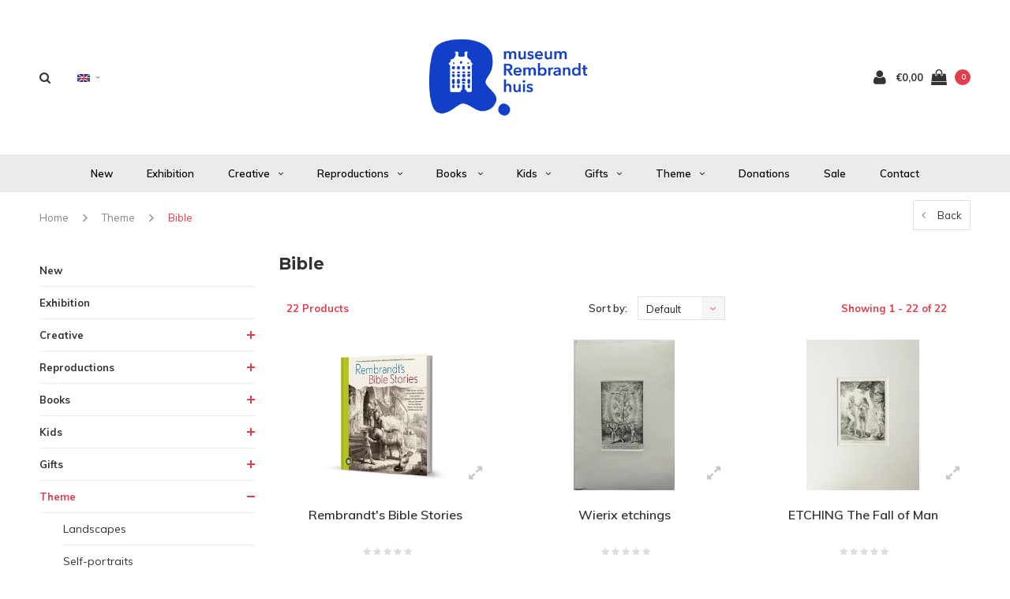

--- FILE ---
content_type: text/html;charset=utf-8
request_url: https://webshop.rembrandthuis.nl/en/theme/bible/
body_size: 16983
content:
<!DOCTYPE html>
<html lang="en">
  <head>

    
    <meta charset="utf-8"/>
<!-- [START] 'blocks/head.rain' -->
<!--

  (c) 2008-2026 Lightspeed Netherlands B.V.
  http://www.lightspeedhq.com
  Generated: 16-01-2026 @ 05:53:54

-->
<link rel="canonical" href="https://webshop.rembrandthuis.nl/en/theme/bible/"/>
<link rel="alternate" href="https://webshop.rembrandthuis.nl/en/index.rss" type="application/rss+xml" title="New products"/>
<meta name="robots" content="noodp,noydir"/>
<meta property="og:url" content="https://webshop.rembrandthuis.nl/en/theme/bible/?source=facebook"/>
<meta property="og:site_name" content="Webshop - Museum Rembrandthouse"/>
<meta property="og:title" content="Biblical Scene Rembrandt"/>
<meta property="og:description" content="All the merchandise with a Biblical Scene in the webshop of Rembrandt House Museum"/>
<!--[if lt IE 9]>
<script src="https://cdn.webshopapp.com/assets/html5shiv.js?2025-02-20"></script>
<![endif]-->
<!-- [END] 'blocks/head.rain' -->
    <title>Biblical Scene Rembrandt - Webshop - Museum Rembrandthouse</title>
    <meta name="description" content="All the merchandise with a Biblical Scene in the webshop of Rembrandt House Museum" />
    <meta name="keywords" content="biblical scene by Rembrandt, etching by Rembrandt, reproduction of Rembrandt" />
    <meta name="viewport" content="width=device-width, initial-scale=1.0">
    <meta name="apple-mobile-web-app-capable" content="yes">
    <meta name="apple-mobile-web-app-status-bar-style" content="black">


    <link rel="shortcut icon" href="https://cdn.webshopapp.com/shops/41435/themes/166590/v/1917209/assets/favicon.ico?20230612130129" type="image/x-icon" />
    <link href='//fonts.googleapis.com/css?family=Muli:400,300,600,700,800,900' rel='stylesheet' type='text/css'>
    <link href='//fonts.googleapis.com/css?family=Montserrat:400,300,600,700,800,900' rel='stylesheet' type='text/css'>
    <link rel="shortcut icon" href="https://cdn.webshopapp.com/shops/41435/themes/166590/v/1917209/assets/favicon.ico?20230612130129" type="image/x-icon" /> 
    <link rel="stylesheet" href="https://cdn.webshopapp.com/shops/41435/themes/166590/assets/bootstrap.css?20230612130750" />
    <link rel="stylesheet" href="https://cdn.webshopapp.com/shops/41435/themes/166590/assets/font-awesome-min.css?20230612130750" />
    <link rel="stylesheet" href="https://cdn.webshopapp.com/shops/41435/themes/166590/assets/ionicons.css?20230612130750" />
    <link rel="stylesheet" href="https://cdn.webshopapp.com/shops/41435/themes/166590/assets/transition.css?20230612130750" />
    <link rel="stylesheet" href="https://cdn.webshopapp.com/shops/41435/themes/166590/assets/dropdown.css?20230612130750" />
    <link rel="stylesheet" href="https://cdn.webshopapp.com/shops/41435/themes/166590/assets/checkbox.css?20230612130750" />
    <link rel="stylesheet" href="https://cdn.webshopapp.com/shops/41435/themes/166590/assets/owl-carousel.css?20230612130750" />
    <link rel="stylesheet" href="https://cdn.webshopapp.com/shops/41435/themes/166590/assets/jquery-fancybox.css?20230612130750" />
    <link rel="stylesheet" href="https://cdn.webshopapp.com/shops/41435/themes/166590/assets/jquery-custom-scrollbar.css?20230612130750" />
        <link rel="stylesheet" href="https://cdn.webshopapp.com/shops/41435/themes/166590/assets/style.css?20230612130750?123443" />  
    <link rel="stylesheet" href="https://cdn.webshopapp.com/shops/41435/themes/166590/assets/responsive.css?20230612130750" />
    <link rel="stylesheet" href="https://cdn.webshopapp.com/shops/41435/themes/166590/assets/settings.css?20230612130750" />
        <link rel="stylesheet" href="https://cdn.webshopapp.com/assets/gui-2-0.css?2025-02-20" />
    <link rel="stylesheet" href="https://cdn.webshopapp.com/assets/gui-responsive-2-0.css?2025-02-20" />   
    <link rel="stylesheet" href="https://cdn.webshopapp.com/shops/41435/themes/166590/assets/custom.css?20230612130750" />
    <link rel="stylesheet" href="https://cdn.webshopapp.com/shops/41435/themes/166590/assets/new.css?20230612130750" />
    <link rel="stylesheet" href="https://cdn.webshopapp.com/shops/41435/themes/166590/assets/wsa-css.css?20230612130750" />
    <link rel="stylesheet" href="https://cdn.webshopapp.com/shops/41435/themes/166590/assets/jquery.bxslider.min.css?20230612130750" />
    
    
    <script src="https://cdn.webshopapp.com/assets/jquery-1-9-1.js?2025-02-20"></script>
    <script src="https://cdn.webshopapp.com/assets/jquery-ui-1-10-1.js?2025-02-20"></script>
   
    <script type="text/javascript" src="https://cdn.webshopapp.com/shops/41435/themes/166590/assets/transition.js?20230612130750"></script>
    <script type="text/javascript" src="https://cdn.webshopapp.com/shops/41435/themes/166590/assets/dropdown.js?20230612130750"></script>
    <script type="text/javascript" src="https://cdn.webshopapp.com/shops/41435/themes/166590/assets/checkbox.js?20230612130750"></script>
    <script type="text/javascript" src="https://cdn.webshopapp.com/shops/41435/themes/166590/assets/owl-carousel.js?20230612130750"></script>
    <script type="text/javascript" src="https://cdn.webshopapp.com/shops/41435/themes/166590/assets/jquery-fancybox.js?20230612130750"></script>
    <script type="text/javascript" src="https://cdn.webshopapp.com/shops/41435/themes/166590/assets/jquery-custom-scrollbar.js?20230612130750"></script>
    <script type="text/javascript" src="https://cdn.webshopapp.com/shops/41435/themes/166590/assets/jquery-countdown-min.js?20230612130750"></script>
        <script type="text/javascript" src="https://cdn.webshopapp.com/shops/41435/themes/166590/assets/global.js?20230612130750"></script>
		    <script type="text/javascript" src="https://cdn.webshopapp.com/shops/41435/themes/166590/assets/jcarousel.js?20230612130750"></script>
    <script type="text/javascript" src="https://cdn.webshopapp.com/shops/41435/themes/166590/assets/jquery.bxslider.min.js?20230612130750"></script>
    <script type="text/javascript" src="https://cdn.webshopapp.com/assets/gui.js?2025-02-20"></script>
    <script type="text/javascript" src="https://cdn.webshopapp.com/assets/gui-responsive-2-0.js?2025-02-20"></script>
    <script type="text/javascript" src="//cdnjs.cloudflare.com/ajax/libs/jqueryui-touch-punch/0.2.3/jquery.ui.touch-punch.min.js"></script>
    <ul class="hidden-data hidden" style="display:none !important;"><li>41435</li><li>166590</li><li>ja</li><li>en</li><li>live</li><li></li><li>https://webshop.rembrandthuis.nl/en/</li></ul>
        <meta name="msapplication-config" content="https://cdn.webshopapp.com/shops/41435/themes/166590/assets/browserconfig.xml?20230612130750">
<meta property="og:title" content="Biblical Scene Rembrandt">
<meta property="og:type" content="website"> 
<meta property="og:description" content="All the merchandise with a Biblical Scene in the webshop of Rembrandt House Museum">
<meta property="og:site_name" content="Webshop - Museum Rembrandthouse">
<meta property="og:url" content="https://webshop.rembrandthuis.nl/">
<meta property="og:image" content="https://cdn.webshopapp.com/shops/41435/themes/166590/assets/first-image-1.jpg?20230612130750">
<meta name="twitter:title" content="Biblical Scene Rembrandt">
<meta name="twitter:description" content="All the merchandise with a Biblical Scene in the webshop of Rembrandt House Museum">
<meta name="twitter:site" content="Webshop - Museum Rembrandthouse">
<meta name="twitter:card" content="https://cdn.webshopapp.com/shops/41435/themes/166590/v/1914507/assets/logo.png?20230612125737">
<meta name="twitter:image" content="https://cdn.webshopapp.com/shops/41435/themes/166590/assets/first-image-1.jpg?20230612130750">
<ul class="hidden-data hidden"><li>41435</li><li>166590</li><li>ja</li><li>en</li><li>live</li><li></li><li>https://webshop.rembrandthuis.nl/en/</li></ul>
<script type="application/ld+json">
  [
        {
      "@context": "http://schema.org/",
      "@type": "Organization",
      "url": "https://webshop.rembrandthuis.nl/",
      "name": "Webshop - Museum Rembrandthouse",
      "legalName": "Webshop - Museum Rembrandthouse",
      "description": "All the merchandise with a Biblical Scene in the webshop of Rembrandt House Museum",
      "logo": "https://cdn.webshopapp.com/shops/41435/themes/166590/v/1914507/assets/logo.png?20230612125737",
      "image": "https://cdn.webshopapp.com/shops/41435/themes/166590/assets/first-image-1.jpg?20230612130750",
      "contactPoint": {
        "@type": "ContactPoint",
        "contactType": "Customer service",
        "telephone": ""
      },
      "address": {
        "@type": "PostalAddress",
        "streetAddress": "",
        "addressLocality": "",
        "postalCode": "",
        "addressCountry": "EN"
      }
    },
    { 
      "@context": "http://schema.org", 
      "@type": "WebSite", 
      "url": "https://webshop.rembrandthuis.nl/", 
      "name": "Webshop - Museum Rembrandthouse",
      "description": "All the merchandise with a Biblical Scene in the webshop of Rembrandt House Museum",
      "author": [
        {
          "@type": "Organization",
          "url": "https://www.dmws.nl/",
          "name": "DMWS B.V.",
          "address": {
            "@type": "PostalAddress",
            "streetAddress": "Klokgebouw 195 (Strijp-S)",
            "addressLocality": "Eindhoven",
            "addressRegion": "NB",
            "postalCode": "5617 AB",
            "addressCountry": "NL"
          }
        }
      ]
    }
  ]
</script>    <!--[if lt IE 9]>
    <link rel="stylesheet" href="https://cdn.webshopapp.com/shops/41435/themes/166590/assets/style-ie.css?20230612130750" />
    <![endif]-->
  </head>
  <body id="body">  
    
      

<div class="cart-dropdown">
  <div class="cart-title">Cart<span class="items">(0 Products)</span></div>
  <a href="javascript:void(0)" class="close-cart-drp"><i class="fa fa-close"></i></a>

  <div class="cart-body">
    <div class="cart-products grid column-orient center">
          </div>
  </div>
  <div class="empty-cart">
  No products found
</div>
</div>
<div class="menu-wrap main-menu-capitalize">
    <div class="close-menu"><i class="ion ion-ios-close-empty"></i></div>
    <div class="menu-box">
      <div class="menu-logo large"><a href="https://webshop.rembrandthuis.nl/en/"><img src="https://cdn.webshopapp.com/shops/41435/themes/166590/v/1917205/assets/logo-light.png?20230612125853" alt="Webshop - Museum Rembrandthouse"></a></div>
        <ul>
          <li><a href="https://webshop.rembrandthuis.nl/en/">Home</a></li>
                      <li><a href="https://webshop.rembrandthuis.nl/en/new/">New</a>                          </li>
                      <li><a href="https://webshop.rembrandthuis.nl/en/exhibition/">Exhibition </a>                          </li>
                      <li><a href="https://webshop.rembrandthuis.nl/en/creative/">Creative</a><span class="more-cats"><span class="plus-min"></span></span>                              <ul class="sub ">
                                      <li><a href="https://webshop.rembrandthuis.nl/en/creative/painting/">Painting</a>                                          </li>
                                      <li><a href="https://webshop.rembrandthuis.nl/en/creative/drawing-etching-colouring/">Drawing, Etching &amp; Colouring</a>                                          </li>
                                      <li><a href="https://webshop.rembrandthuis.nl/en/creative/building-crafting/">Building &amp; Crafting</a>                                          </li>
                                      <li><a href="https://webshop.rembrandthuis.nl/en/creative/writing/">Writing</a>                                          </li>
                                  </ul>
                          </li>
                      <li><a href="https://webshop.rembrandthuis.nl/en/reproductions/">Reproductions</a><span class="more-cats"><span class="plus-min"></span></span>                              <ul class="sub ">
                                      <li><a href="https://webshop.rembrandthuis.nl/en/reproductions/etching-portraits-handprinted/">ETCHING Portraits Handprinted</a>                                          </li>
                                      <li><a href="https://webshop.rembrandthuis.nl/en/reproductions/etching-biblical-scenes-handprinted/">ETCHING Biblical Scenes Handprinted</a>                                          </li>
                                      <li><a href="https://webshop.rembrandthuis.nl/en/reproductions/etching-landscapes-handprinted/">ETCHING Landscapes Handprinted</a>                                          </li>
                                      <li><a href="https://webshop.rembrandthuis.nl/en/reproductions/etching-genre-nudes-handprinted/">ETCHING Genre &amp; Nudes Handprinted</a>                                          </li>
                                      <li><a href="https://webshop.rembrandthuis.nl/en/reproductions/reproductions-posters/">Reproductions &amp; Posters</a>                                          </li>
                                      <li><a href="https://webshop.rembrandthuis.nl/en/reproductions/postcards/">Postcards</a>                                          </li>
                                      <li><a href="https://webshop.rembrandthuis.nl/en/reproductions/original-etchings/">Original Etchings</a>                                          </li>
                                  </ul>
                          </li>
                      <li><a href="https://webshop.rembrandthuis.nl/en/books/">Books </a><span class="more-cats"><span class="plus-min"></span></span>                              <ul class="sub ">
                                      <li><a href="https://webshop.rembrandthuis.nl/en/books/exhibition/">Exhibition</a>                                          </li>
                                      <li><a href="https://webshop.rembrandthuis.nl/en/books/books/">Books</a>                                          </li>
                                      <li><a href="https://webshop.rembrandthuis.nl/en/books/bookmarks/">Bookmarks</a>                                          </li>
                                      <li><a href="https://webshop.rembrandthuis.nl/en/books/childrens-books/">Children&#039;s books</a>                                          </li>
                                      <li><a href="https://webshop.rembrandthuis.nl/en/books/d-f/">D / F </a>                                          </li>
                                      <li><a href="https://webshop.rembrandthuis.nl/en/books/e-book/">E-Book</a>                                          </li>
                                  </ul>
                          </li>
                      <li><a href="https://webshop.rembrandthuis.nl/en/kids/">Kids</a><span class="more-cats"><span class="plus-min"></span></span>                              <ul class="sub ">
                                      <li><a href="https://webshop.rembrandthuis.nl/en/kids/educational-materials/">Educational materials</a>                                          </li>
                                      <li><a href="https://webshop.rembrandthuis.nl/en/kids/reading-looking/">Reading &amp; Looking</a>                                          </li>
                                      <li><a href="https://webshop.rembrandthuis.nl/en/kids/playing-creating/">Playing &amp; Creating</a>                                          </li>
                                      <li><a href="https://webshop.rembrandthuis.nl/en/kids/eating-gadgets/">Eating &amp; Gadgets</a>                                          </li>
                                  </ul>
                          </li>
                      <li><a href="https://webshop.rembrandthuis.nl/en/gifts/">Gifts</a><span class="more-cats"><span class="plus-min"></span></span>                              <ul class="sub ">
                                      <li><a href="https://webshop.rembrandthuis.nl/en/gifts/games-puzzles/">Games &amp; Puzzles</a>                                          </li>
                                      <li><a href="https://webshop.rembrandthuis.nl/en/gifts/living/">Living</a>                                          </li>
                                      <li><a href="https://webshop.rembrandthuis.nl/en/gifts/jewellery/">Jewellery</a>                                          </li>
                                      <li><a href="https://webshop.rembrandthuis.nl/en/gifts/fashion-accessories/">Fashion &amp; Accessories</a>                                          </li>
                                      <li><a href="https://webshop.rembrandthuis.nl/en/gifts/paperware/">Paperware</a>                                          </li>
                                      <li><a href="https://webshop.rembrandthuis.nl/en/gifts/food-drinks/">Food &amp; Drinks</a>                                          </li>
                                      <li><a href="https://webshop.rembrandthuis.nl/en/gifts/magnets/">Magnets</a>                                          </li>
                                  </ul>
                          </li>
                      <li class="active"><a href="https://webshop.rembrandthuis.nl/en/theme/">Theme</a><span class="more-cats"><span class="plus-min"></span></span>                              <ul class="sub active">
                                      <li><a href="https://webshop.rembrandthuis.nl/en/theme/landscapes/">Landscapes</a>                                          </li>
                                      <li><a href="https://webshop.rembrandthuis.nl/en/theme/self-portraits/">Self-portraits</a>                                          </li>
                                      <li><a href="https://webshop.rembrandthuis.nl/en/theme/rembrandts-house/">Rembrandt&#039;s house</a>                                          </li>
                                      <li><a href="https://webshop.rembrandthuis.nl/en/theme/animals/">Animals</a>                                          </li>
                                      <li class="active"><a href="https://webshop.rembrandthuis.nl/en/theme/bible/">Bible</a>                                          </li>
                                  </ul>
                          </li>
                      <li><a href="https://webshop.rembrandthuis.nl/en/donations/">Donations</a>                          </li>
                      <li><a href="https://webshop.rembrandthuis.nl/en/sale/">Sale</a>                          </li>
          
                                        <li class=""><a href="https://webshop.rembrandthuis.nl/en/service/">Contact</a></li>
                    
          
                    <li><a href="javascript:;">Language: <strong>EN</strong></a><span class="more-cats"><span class="plus-min"></span></span>
            <ul>
                                   <li><a href="https://webshop.rembrandthuis.nl/nl/go/category/1811571"  title="Nederlands" lang="nl">Nederlands</a></li>
                                   <li><a href="https://webshop.rembrandthuis.nl/en/go/category/1811571"  title="English" lang="en">English</a></li>
                          </ul>
          </li>
          
          
        </ul>

    </div>
  </div>

  <div class="body-wrap">
    <header id="header">
      <div class="main-header">
        <div class="container">
          <div class="main-header-inner">
            <div class="grid center">
              <div class=" grid-cell search-right-icon search-icon-global language-bar-wrapper hidden-sm hidden-xs">
                <a class="search-icon-self " href="javascript:void(0)"><i class="fa fa-search"></i></a>
                <ul class="language-bar ">
                  
                                                    <li class="custom-dropdown custom-language custom-language-en"><span></span><i class="fa fa-angle-down" aria-hidden="true"></i>

                    <div class="custom-languages">
                      <div class="options">
                        <div class="option languageOptions">
                          <label>Language:</label>
                          <div class="ui selection dropdown">
                            <input type="hidden" name="custom-language" value="https://webshop.rembrandthuis.nl/en/">
                            <i class="dropdown icon"></i>
                            <div class="default text no-cur-language-wrapper custom-language custom-language-en"><span></span>English</div>
                            <div class="menu">
                                                            <div class="item custom-language custom-language-nl" data-value="https://webshop.rembrandthuis.nl/nl/">
                                <a href="https://webshop.rembrandthuis.nl/nl/go/category/1811571" title="Nederlands" lang="">Nederlands</a>
                              </div>
                                                            <div class="item custom-language custom-language-en" data-value="https://webshop.rembrandthuis.nl/en/">
                                <a href="https://webshop.rembrandthuis.nl/en/go/category/1811571" title="English" lang="">English</a>
                              </div>
                                                          </div>
                          </div>
                        </div>
                      </div>
                    </div>
                  </li>
                                  
                </ul>
              </div>


              <div class="grid-cell mobilemenu-btn hidden-md hidden-lg"><a class="open-menu" href="javascript:;"><?xml version="1.0" encoding="utf-8"?>
<!-- Generator: Adobe Illustrator 20.1.0, SVG Export Plug-In . SVG Version: 6.00 Build 0)  -->
<svg version="1.1" id="Capa_1" xmlns="http://www.w3.org/2000/svg" xmlns:xlink="http://www.w3.org/1999/xlink" x="0px" y="0px"
	 viewBox="0 0 352 352" style="enable-background:new 0 0 352 352;" xml:space="preserve">
<style type="text/css">
	
</style>
<g>
	<g>
		<path class="menuicon-svg" d="M0,56v48h48V56H0z M80,56v48h224V56H80z M0,152v48h48v-48H0z M80,152v48h160v-48H80z M0,248v48h48v-48H0z
			 M80,248v48h272v-48H80z"/>
	</g>
</g>
</svg></a></div>
              <div class="grid-cell search-narrow-show visible-xs visible-sm">
                <a class="search-icon-self   search-mob-removed " href="javascript:void(0)"><i class="fa fa-search"></i></a>
              </div>


              <div class="grid-cell center logo-center-tab logo-mobile-move-center logo large"><a href="https://webshop.rembrandthuis.nl/en/"><img src="https://cdn.webshopapp.com/shops/41435/themes/166590/v/1914507/assets/logo.png?20230612125737" alt="Webshop - Museum Rembrandthouse"></a></div>

              
                            
                            
              <div class="grid-cell cart-block-wrap cart">
                <div class="grid center justify-end">
                                                      <div class="grid-cell grow0 user-login-block">
                                          <div class="dark"><a href="https://webshop.rembrandthuis.nl/en/account/"><i class="fa fa-user"></i></a></div>
                                      </div>
                  <div class="grid-cell grow0 ">
                    <a href="javascript:;" class="open-cart">

                      <span class="text hidden-xs">
                                                €0,00
                                              </span>
                      <span class="icon"><i class="fa fa-shopping-bag"></i></span>
                      <span class="items">0</span>
                    </a>
                  </div>
                </div>
              </div>
            </div>
          </div>
        </div>
        
        <div class="main-menu hidden-xs hidden-sm main-menu-capitalize">
          <div class="container">
            <ul class="">
              
              

                                          <li class="with-small-menu"><a href="https://webshop.rembrandthuis.nl/en/new/">New</a>
                              </li>
                            <li class="with-small-menu"><a href="https://webshop.rembrandthuis.nl/en/exhibition/">Exhibition </a>
                              </li>
                            <li class="with-small-menu"><a href="https://webshop.rembrandthuis.nl/en/creative/">Creative<i class="fa fa-angle-down" aria-hidden="true"></i></a>
                
                <ul class="small-dropdown">
                                    <li>
                    <a href="https://webshop.rembrandthuis.nl/en/creative/painting/">Painting</a>
                    
                  </li>
                                    <li>
                    <a href="https://webshop.rembrandthuis.nl/en/creative/drawing-etching-colouring/">Drawing, Etching &amp; Colouring</a>
                    
                  </li>
                                    <li>
                    <a href="https://webshop.rembrandthuis.nl/en/creative/building-crafting/">Building &amp; Crafting</a>
                    
                  </li>
                                    <li>
                    <a href="https://webshop.rembrandthuis.nl/en/creative/writing/">Writing</a>
                    
                  </li>
                                  </ul>

                              </li>
                            <li class="with-small-menu"><a href="https://webshop.rembrandthuis.nl/en/reproductions/">Reproductions<i class="fa fa-angle-down" aria-hidden="true"></i></a>
                
                <ul class="small-dropdown">
                                    <li>
                    <a href="https://webshop.rembrandthuis.nl/en/reproductions/etching-portraits-handprinted/">ETCHING Portraits Handprinted</a>
                    
                  </li>
                                    <li>
                    <a href="https://webshop.rembrandthuis.nl/en/reproductions/etching-biblical-scenes-handprinted/">ETCHING Biblical Scenes Handprinted</a>
                    
                  </li>
                                    <li>
                    <a href="https://webshop.rembrandthuis.nl/en/reproductions/etching-landscapes-handprinted/">ETCHING Landscapes Handprinted</a>
                    
                  </li>
                                    <li>
                    <a href="https://webshop.rembrandthuis.nl/en/reproductions/etching-genre-nudes-handprinted/">ETCHING Genre &amp; Nudes Handprinted</a>
                    
                  </li>
                                    <li>
                    <a href="https://webshop.rembrandthuis.nl/en/reproductions/reproductions-posters/">Reproductions &amp; Posters</a>
                    
                  </li>
                                    <li>
                    <a href="https://webshop.rembrandthuis.nl/en/reproductions/postcards/">Postcards</a>
                    
                  </li>
                                    <li>
                    <a href="https://webshop.rembrandthuis.nl/en/reproductions/original-etchings/">Original Etchings</a>
                    
                  </li>
                                  </ul>

                              </li>
                            <li class="with-small-menu"><a href="https://webshop.rembrandthuis.nl/en/books/">Books <i class="fa fa-angle-down" aria-hidden="true"></i></a>
                
                <ul class="small-dropdown">
                                    <li>
                    <a href="https://webshop.rembrandthuis.nl/en/books/exhibition/">Exhibition</a>
                    
                  </li>
                                    <li>
                    <a href="https://webshop.rembrandthuis.nl/en/books/books/">Books</a>
                    
                  </li>
                                    <li>
                    <a href="https://webshop.rembrandthuis.nl/en/books/bookmarks/">Bookmarks</a>
                    
                  </li>
                                    <li>
                    <a href="https://webshop.rembrandthuis.nl/en/books/childrens-books/">Children&#039;s books</a>
                    
                  </li>
                                    <li>
                    <a href="https://webshop.rembrandthuis.nl/en/books/d-f/">D / F </a>
                    
                  </li>
                                    <li>
                    <a href="https://webshop.rembrandthuis.nl/en/books/e-book/">E-Book</a>
                    
                  </li>
                                  </ul>

                              </li>
                            <li class="with-small-menu"><a href="https://webshop.rembrandthuis.nl/en/kids/">Kids<i class="fa fa-angle-down" aria-hidden="true"></i></a>
                
                <ul class="small-dropdown">
                                    <li>
                    <a href="https://webshop.rembrandthuis.nl/en/kids/educational-materials/">Educational materials</a>
                    
                  </li>
                                    <li>
                    <a href="https://webshop.rembrandthuis.nl/en/kids/reading-looking/">Reading &amp; Looking</a>
                    
                  </li>
                                    <li>
                    <a href="https://webshop.rembrandthuis.nl/en/kids/playing-creating/">Playing &amp; Creating</a>
                    
                  </li>
                                    <li>
                    <a href="https://webshop.rembrandthuis.nl/en/kids/eating-gadgets/">Eating &amp; Gadgets</a>
                    
                  </li>
                                  </ul>

                              </li>
                            <li class="with-small-menu"><a href="https://webshop.rembrandthuis.nl/en/gifts/">Gifts<i class="fa fa-angle-down" aria-hidden="true"></i></a>
                
                <ul class="small-dropdown">
                                    <li>
                    <a href="https://webshop.rembrandthuis.nl/en/gifts/games-puzzles/">Games &amp; Puzzles</a>
                    
                  </li>
                                    <li>
                    <a href="https://webshop.rembrandthuis.nl/en/gifts/living/">Living</a>
                    
                  </li>
                                    <li>
                    <a href="https://webshop.rembrandthuis.nl/en/gifts/jewellery/">Jewellery</a>
                    
                  </li>
                                    <li>
                    <a href="https://webshop.rembrandthuis.nl/en/gifts/fashion-accessories/">Fashion &amp; Accessories</a>
                    
                  </li>
                                    <li>
                    <a href="https://webshop.rembrandthuis.nl/en/gifts/paperware/">Paperware</a>
                    
                  </li>
                                    <li>
                    <a href="https://webshop.rembrandthuis.nl/en/gifts/food-drinks/">Food &amp; Drinks</a>
                    
                  </li>
                                    <li>
                    <a href="https://webshop.rembrandthuis.nl/en/gifts/magnets/">Magnets</a>
                    
                  </li>
                                  </ul>

                              </li>
                            <li class="with-small-menu"><a href="https://webshop.rembrandthuis.nl/en/theme/">Theme<i class="fa fa-angle-down" aria-hidden="true"></i></a>
                
                <ul class="small-dropdown">
                                    <li>
                    <a href="https://webshop.rembrandthuis.nl/en/theme/landscapes/">Landscapes</a>
                    
                  </li>
                                    <li>
                    <a href="https://webshop.rembrandthuis.nl/en/theme/self-portraits/">Self-portraits</a>
                    
                  </li>
                                    <li>
                    <a href="https://webshop.rembrandthuis.nl/en/theme/rembrandts-house/">Rembrandt&#039;s house</a>
                    
                  </li>
                                    <li>
                    <a href="https://webshop.rembrandthuis.nl/en/theme/animals/">Animals</a>
                    
                  </li>
                                    <li>
                    <a href="https://webshop.rembrandthuis.nl/en/theme/bible/">Bible</a>
                    
                  </li>
                                  </ul>

                              </li>
                            <li class="with-small-menu"><a href="https://webshop.rembrandthuis.nl/en/donations/">Donations</a>
                              </li>
                            <li class="with-small-menu"><a href="https://webshop.rembrandthuis.nl/en/sale/">Sale</a>
                              </li>
                            
              
              
              
                            <li class="with-small-menu"><a href="https://webshop.rembrandthuis.nl/en/service/">Contact</a></li>
                            
              
            </ul>
          </div>
        </div>

        <div class="grid-cell mobile-search">
          <form action="https://webshop.rembrandthuis.nl/en/search/" method="get" id="formSearchMobile">
            <input type="text" name="q" autocomplete="off"  value="" placeholder="Search..."/>
          </form>
        </div>

      </div>

      

      
            <div id="search" class="search right-search-tab right-search-dropdown ">
        <form action="https://webshop.rembrandthuis.nl/en/search/" method="get" id="formSearch">
                    <a class="search-icon-mobile visible-xs " href="javascript:void(0)"><i class="fa fa-search"></i></a>
                    <input class="searbar-input" type="text" name="q" autocomplete="off"  value="" placeholder="Search..."/>
          <span class="search-text-remover"><i class="fa fa-close"></i></span>

          <div class="autocomplete">
            <div class="search-products products-livesearch grid center wrap"></div>
            <div class="more"><a href="#">View all results <span>(0)</span></a></div>
            <div class="notfound">No products found...</div>
          </div>

        </form>
      </div>
    </header>   
    
    <main>
      <div class="container   main-content">
        
<div class="message-container all-products-message">
  <div class="container">
    <div class="messages">
      <div class="message success">
        <div class="icon"><i class="fa fa-check" aria-hidden="true"></i></div>
        <div class="text">
          <ul>
            <li>All products are added to your cart.</li>
          </ul>
        </div>
      </div>
    </div>
  </div>
</div>                
<div class="page-top hidden-xs row">
  <div class="col-sm-9 col-md-9 hidden-xs breadcrumbs">
    <a href="https://webshop.rembrandthuis.nl/en/" title="Home">Home</a>

        <span class="bread-divider"><i class="fa fa-angle-right" aria-hidden="true"></i></span>
    <a class="" href="https://webshop.rembrandthuis.nl/en/theme/">Theme</a>
        <span class="bread-divider"><i class="fa fa-angle-right" aria-hidden="true"></i></span>
    <a class="last" href="https://webshop.rembrandthuis.nl/en/theme/bible/">Bible</a>
      </div>

  <div class="back-box col-sm-3 col-md-3">
    <a class="back-to " href="https://webshop.rembrandthuis.nl/en/theme/"><span class="hidden-xs">Back</span><span class="hidden-sm hidden-md hidden-lg">Back</span></a>
  </div>
</div>


<div class="row">
  <div class="col-md-3 sidebar">
    <div class="sidewrap">

<ul class="side-cats">
    <li class=""><a href="https://webshop.rembrandthuis.nl/en/new/">New</a>      </li>
    <li class=""><a href="https://webshop.rembrandthuis.nl/en/exhibition/">Exhibition </a>      </li>
    <li class=""><a href="https://webshop.rembrandthuis.nl/en/creative/">Creative</a><span class="more-cats"><span class="plus-min"></span></span>        <ul class="">
            <li class=""><a href="https://webshop.rembrandthuis.nl/en/creative/painting/">Painting</a>              </li>
            <li class=""><a href="https://webshop.rembrandthuis.nl/en/creative/drawing-etching-colouring/">Drawing, Etching &amp; Colouring</a>              </li>
            <li class=""><a href="https://webshop.rembrandthuis.nl/en/creative/building-crafting/">Building &amp; Crafting</a>              </li>
            <li class=""><a href="https://webshop.rembrandthuis.nl/en/creative/writing/">Writing</a>              </li>
          </ul>
      </li>
    <li class=""><a href="https://webshop.rembrandthuis.nl/en/reproductions/">Reproductions</a><span class="more-cats"><span class="plus-min"></span></span>        <ul class="">
            <li class=""><a href="https://webshop.rembrandthuis.nl/en/reproductions/etching-portraits-handprinted/">ETCHING Portraits Handprinted</a>              </li>
            <li class=""><a href="https://webshop.rembrandthuis.nl/en/reproductions/etching-biblical-scenes-handprinted/">ETCHING Biblical Scenes Handprinted</a>              </li>
            <li class=""><a href="https://webshop.rembrandthuis.nl/en/reproductions/etching-landscapes-handprinted/">ETCHING Landscapes Handprinted</a>              </li>
            <li class=""><a href="https://webshop.rembrandthuis.nl/en/reproductions/etching-genre-nudes-handprinted/">ETCHING Genre &amp; Nudes Handprinted</a>              </li>
            <li class=""><a href="https://webshop.rembrandthuis.nl/en/reproductions/reproductions-posters/">Reproductions &amp; Posters</a>              </li>
            <li class=""><a href="https://webshop.rembrandthuis.nl/en/reproductions/postcards/">Postcards</a>              </li>
            <li class=""><a href="https://webshop.rembrandthuis.nl/en/reproductions/original-etchings/">Original Etchings</a>              </li>
          </ul>
      </li>
    <li class=""><a href="https://webshop.rembrandthuis.nl/en/books/">Books </a><span class="more-cats"><span class="plus-min"></span></span>        <ul class="">
            <li class=""><a href="https://webshop.rembrandthuis.nl/en/books/exhibition/">Exhibition</a>              </li>
            <li class=""><a href="https://webshop.rembrandthuis.nl/en/books/books/">Books</a>              </li>
            <li class=""><a href="https://webshop.rembrandthuis.nl/en/books/bookmarks/">Bookmarks</a>              </li>
            <li class=""><a href="https://webshop.rembrandthuis.nl/en/books/childrens-books/">Children&#039;s books</a>              </li>
            <li class=""><a href="https://webshop.rembrandthuis.nl/en/books/d-f/">D / F </a>              </li>
            <li class=""><a href="https://webshop.rembrandthuis.nl/en/books/e-book/">E-Book</a>              </li>
          </ul>
      </li>
    <li class=""><a href="https://webshop.rembrandthuis.nl/en/kids/">Kids</a><span class="more-cats"><span class="plus-min"></span></span>        <ul class="">
            <li class=""><a href="https://webshop.rembrandthuis.nl/en/kids/educational-materials/">Educational materials</a>              </li>
            <li class=""><a href="https://webshop.rembrandthuis.nl/en/kids/reading-looking/">Reading &amp; Looking</a>              </li>
            <li class=""><a href="https://webshop.rembrandthuis.nl/en/kids/playing-creating/">Playing &amp; Creating</a>              </li>
            <li class=""><a href="https://webshop.rembrandthuis.nl/en/kids/eating-gadgets/">Eating &amp; Gadgets</a>              </li>
          </ul>
      </li>
    <li class=""><a href="https://webshop.rembrandthuis.nl/en/gifts/">Gifts</a><span class="more-cats"><span class="plus-min"></span></span>        <ul class="">
            <li class=""><a href="https://webshop.rembrandthuis.nl/en/gifts/games-puzzles/">Games &amp; Puzzles</a>              </li>
            <li class=""><a href="https://webshop.rembrandthuis.nl/en/gifts/living/">Living</a>              </li>
            <li class=""><a href="https://webshop.rembrandthuis.nl/en/gifts/jewellery/">Jewellery</a>              </li>
            <li class=""><a href="https://webshop.rembrandthuis.nl/en/gifts/fashion-accessories/">Fashion &amp; Accessories</a>              </li>
            <li class=""><a href="https://webshop.rembrandthuis.nl/en/gifts/paperware/">Paperware</a>              </li>
            <li class=""><a href="https://webshop.rembrandthuis.nl/en/gifts/food-drinks/">Food &amp; Drinks</a>              </li>
            <li class=""><a href="https://webshop.rembrandthuis.nl/en/gifts/magnets/">Magnets</a>              </li>
          </ul>
      </li>
    <li class="active"><a href="https://webshop.rembrandthuis.nl/en/theme/">Theme</a><span class="more-cats"><span class="plus-min"></span></span>        <ul class="active">
            <li class=""><a href="https://webshop.rembrandthuis.nl/en/theme/landscapes/">Landscapes</a>              </li>
            <li class=""><a href="https://webshop.rembrandthuis.nl/en/theme/self-portraits/">Self-portraits</a>              </li>
            <li class=""><a href="https://webshop.rembrandthuis.nl/en/theme/rembrandts-house/">Rembrandt&#039;s house</a>              </li>
            <li class=""><a href="https://webshop.rembrandthuis.nl/en/theme/animals/">Animals</a>              </li>
            <li class="active"><a href="https://webshop.rembrandthuis.nl/en/theme/bible/">Bible</a>              </li>
          </ul>
      </li>
    <li class=""><a href="https://webshop.rembrandthuis.nl/en/donations/">Donations</a>      </li>
    <li class=""><a href="https://webshop.rembrandthuis.nl/en/sale/">Sale</a>      </li>
          <li class=""><a href="https://webshop.rembrandthuis.nl/en/service/">Contact</a></li>
  </ul>

          

  <div class="sort">
  <form action="https://webshop.rembrandthuis.nl/en/theme/bible/" method="get" id="filter_form_side">
    <input type="hidden" name="mode" value="grid" id="filter_form_mode" />
    <input type="hidden" name="limit" value="24" id="filter_form_limit" />
    <input type="hidden" name="sort" value="default" id="filter_form_sort" />
    <input type="hidden" name="max" value="150" id="filter_form_max" />
    <input type="hidden" name="min" value="0" id="filter_form_min" />

    
                    <div class="filter-wrap">
      <div class="filter-title active" data-box="filter_box_price">Price</div>
      <div class="filter-box filter_box_price">
        <div class="price-filter">
          <div class="sidebar-filter-slider">
            <div id="collection-filter-price"></div>
          </div>
          <div class="price-filter-range clear grid justify-space">
            <div class="min grid-cell grow0"><span>€0</span></div>
            <div class="max grid-cell grow0"><span>€150</span></div>
            <div id="live-filter-min">€ 0</div>
            <div id="live-filter-max">€ 150</div>
          </div>
        </div>
      </div>
    </div>
                
    
  </form>
  </div>




                              <div class="tags-box hidden-sm hidden-xs">
            <h3 class="side-title">Tags</h3>
            <ul class="tags">
                            <li class="tag"><a href="https://webshop.rembrandthuis.nl/en/tags/accessoires-rembrandt/">Accessoires Rembrandt</a></li>
                            <li class="tag"><a href="https://webshop.rembrandthuis.nl/en/tags/afbeelding-rembrandt/">Afbeelding Rembrandt</a></li>
                            <li class="tag"><a href="https://webshop.rembrandthuis.nl/en/tags/ansichtkaart-rembrandt/">Ansichtkaart Rembrandt</a></li>
                            <li class="tag"><a href="https://webshop.rembrandthuis.nl/en/tags/bijbel-scene-rembrandt/">Bijbel scene Rembrandt</a></li>
                            <li class="tag"><a href="https://webshop.rembrandthuis.nl/en/tags/bocht-amstel-rembrandt/">Bocht Amstel Rembrandt</a></li>
                            <li class="tag"><a href="https://webshop.rembrandthuis.nl/en/tags/boek-rembrandt/">Boek Rembrandt</a></li>
                            <li class="tag"><a href="https://webshop.rembrandthuis.nl/en/tags/creatief-met-rembrandt/">Creatief met Rembrandt</a></li>
                            <li class="tag"><a href="https://webshop.rembrandthuis.nl/en/tags/dieren-rembrandt/">Dieren Rembrandt</a></li>
                            <li class="tag"><a href="https://webshop.rembrandthuis.nl/en/tags/eten-en-drinken-rembrandt/">Eten en Drinken Rembrandt</a></li>
                            <li class="tag"><a href="https://webshop.rembrandthuis.nl/en/tags/ets-rembrandt/">Ets Rembrandt</a></li>
                            <li class="tag"><a href="https://webshop.rembrandthuis.nl/en/tags/ets-techniek-rembrandt/">Ets techniek Rembrandt</a></li>
                            <li class="tag"><a href="https://webshop.rembrandthuis.nl/en/tags/genre-scene-rembrandt/">Genre scene Rembrandt</a></li>
                            <li class="tag"><a href="https://webshop.rembrandthuis.nl/en/tags/kantoorartikelen-rembrandt/">Kantoorartikelen Rembrandt</a></li>
                            <li class="tag"><a href="https://webshop.rembrandthuis.nl/en/tags/katoen-rembrandt/">Katoen Rembrandt</a></li>
                            <li class="tag"><a href="https://webshop.rembrandthuis.nl/en/tags/keukengerei-rembrandt/">Keukengerei Rembrandt</a></li>
                            <li class="tag"><a href="https://webshop.rembrandthuis.nl/en/tags/kinderboek-rembrandt/">Kinderboek Rembrandt</a></li>
                            <li class="tag"><a href="https://webshop.rembrandthuis.nl/en/tags/kleding-rembrandt/">Kleding Rembrandt</a></li>
                            <li class="tag"><a href="https://webshop.rembrandthuis.nl/en/tags/kunstschildersbenodigdheden-rembrandt/">Kunstschildersbenodigdheden Rembrandt</a></li>
                            <li class="tag"><a href="https://webshop.rembrandthuis.nl/en/tags/landschap-rembrandt/">Landschap Rembrandt</a></li>
                            <li class="tag"><a href="https://webshop.rembrandthuis.nl/en/tags/magneet-rembrandt/">Magneet Rembrandt</a></li>
                            <li class="tag"><a href="https://webshop.rembrandthuis.nl/en/tags/mode-rembrandthuis/">Mode Rembrandthuis</a></li>
                            <li class="tag"><a href="https://webshop.rembrandthuis.nl/en/tags/molen-rembrandt/">Molen Rembrandt</a></li>
                            <li class="tag"><a href="https://webshop.rembrandthuis.nl/en/tags/notitieboek-rembrandt/">Notitieboek Rembrandt</a></li>
                            <li class="tag"><a href="https://webshop.rembrandthuis.nl/en/tags/portretten-rembrandt/">Portretten Rembrandt</a></li>
                            <li class="tag"><a href="https://webshop.rembrandthuis.nl/en/tags/rembrandt/">Rembrandt</a></li>
                            <li class="tag"><a href="https://webshop.rembrandthuis.nl/en/tags/rembrandthuis/">Rembrandthuis</a></li>
                            <li class="tag"><a href="https://webshop.rembrandthuis.nl/en/tags/reproductie-rembrandt/">Reproductie Rembrandt</a></li>
                            <li class="tag"><a href="https://webshop.rembrandthuis.nl/en/tags/schelp-conus-marmoreus-rembrandt/">Schelp Conus Marmoreus Rembrandt</a></li>
                            <li class="tag"><a href="https://webshop.rembrandthuis.nl/en/tags/schilderij-rembrandt/">Schilderij Rembrandt</a></li>
                            <li class="tag"><a href="https://webshop.rembrandthuis.nl/en/tags/schrijfwaren-rembrandt/">Schrijfwaren Rembrandt</a></li>
                            <li class="tag"><a href="https://webshop.rembrandthuis.nl/en/tags/speelgoed-rembrandt/">Speelgoed Rembrandt</a></li>
                            <li class="tag"><a href="https://webshop.rembrandthuis.nl/en/tags/talens-rembrandt/">Talens Rembrandt</a></li>
                            <li class="tag"><a href="https://webshop.rembrandthuis.nl/en/tags/tekening-rembrandt/">Tekening Rembrandt</a></li>
                            <li class="tag"><a href="https://webshop.rembrandthuis.nl/en/tags/tentoonstelling-rembrandthuis/">Tentoonstelling Rembrandthuis</a></li>
                            <li class="tag"><a href="https://webshop.rembrandthuis.nl/en/tags/tijdgenoten-rembrandt/">Tijdgenoten Rembrandt</a></li>
                            <li class="tag"><a href="https://webshop.rembrandthuis.nl/en/tags/verf-rembrandt/">Verf Rembrandt</a></li>
                            <li class="tag"><a href="https://webshop.rembrandthuis.nl/en/tags/verzamelen-rembrandt/">Verzamelen Rembrandt</a></li>
                            <li class="tag"><a href="https://webshop.rembrandthuis.nl/en/tags/vrouw-rembrandt/">Vrouw Rembrandt</a></li>
                            <li class="tag"><a href="https://webshop.rembrandthuis.nl/en/tags/woonartikel-rembrandt/">Woonartikel Rembrandt</a></li>
                            <li class="tag"><a href="https://webshop.rembrandthuis.nl/en/tags/zelfportret-rembrandt/">Zelfportret Rembrandt</a></li>
                          </ul>
          </div>
                    
          


      </div>  </div>
  <div class="col-sm-12 col-md-9">
          <div class="mobile-product-top-wrapper visible-xs">
            <div class="mobile-product-topimage grid">
              <div class="brandname-block grid-cell">
                              </div>
              <div class="mob-back-collection grid-cell text-right">
                <a href="https://webshop.rembrandthuis.nl/en/theme/" class=""><i class="fa fa-angle-left"></i> Back</a>
              </div>
            </div>
          </div>
    
    	<div class="collection-top">
      <h1>Bible</h1>
      <div class="col-description"></div>
			
    	
      


      
      
      
      <div class="top-filters">
        <form action="https://webshop.rembrandthuis.nl/en/theme/bible/" method="get" id="filter_form" class="grid center justify-space">
                                        <input type="hidden" name="mode" value="grid" id="filter_form_mode_top" />
          <input type="hidden" name="max" value="150" id="filter_form_max_top" />
          <input type="hidden" name="min" value="0" id="filter_form_min_top" />

          
          <div class="grid-cell items-overall plain-text hidden-xs">22 Products</div>

          <div class="grid-cell right">
            <label for="sortselect" class="hidden-xs">Sort by:</label>
            <select class="" id="sortselect" name="sort" onchange="$('#formSortModeLimit').submit();">
                            <option value="default" selected="selected">Default</option>
                            <option value="popular">Popularity</option>
                            <option value="newest">Newest products</option>
                            <option value="lowest">Lowest price</option>
                            <option value="highest">Highest price</option>
                            <option value="asc">Name ascending</option>
                            <option value="desc">Name descending</option>
                          </select>
          </div>


          <span class="grid-cell page-info hidden-xs right">
            <div class="plain-text hidden-xs hidden-sm hidden-md">Showing 1 - 22 of 22</div>
                      </span>
                        
          		
              <div class="clearfix"></div>




        </form>
      </div>
    </div>

    <div class="mobile-filters">
      <form action="https://webshop.rembrandthuis.nl/en/theme/bible/" method="get" id="filter_form_side_mob">
        <input type="hidden" name="mode" value="grid" id="filter_form_mode_mob" />
        <input type="hidden" name="limit" value="24" id="filter_form_limit_mob" />
        <input type="hidden" name="sort" value="default" id="filter_form_sort_mob" />
        <input type="hidden" name="max" value="150" id="filter_form_max_mob" />
        <input type="hidden" name="min" value="0" id="filter_form_min_mob" />

        <div class="row">
        
                </div>

      </form>
    </div>

    <div class="row products col-page-products">
        <div id="product-popup-9442707" class="product-popup">
  <div class="popup-container">
    
    <a class="close-popup" href="javascript:;"><i class="fa fa-times" aria-hidden="true"></i></a>
    
    <div class="col-xs-12 col-sm-5 col-md-6 popup-container-img">
    
      <div class="product-image-wrap">
        <div class="popup-slider 9442707 owl-carousel">
          
                                        
        </div>
        
                                                
      </div>
    
    </div>
    
    <div class="col-xs-12 col-sm-7 col-md-6 popup-container-info">
      <div class="popup-info-wrapper">
        <div class="product-info">          
          <h2>Rembrandt&#039;s Bible Stories</h2>
          <span class="sutitle-product-popup"><i class="sutitle-product-popup-icon green fa fa-check-circle"></i>has been added to your shopping cart</span>
          <div class="description body-font-size">20 stories for reading, listening and looking<br />
SALE (19,95) now 8,00</div>
          <h5><a href="https://webshop.rembrandthuis.nl/en/rembrandts-bible-stories.html">More info</a></h5>
          <div class="code-price">
            <div class="price">
                            <span class="new-price">
                                €8,00                              </span>
                          </div>
          </div>
          
          <div class="cart">
            <form action="https://webshop.rembrandthuis.nl/en/cart/add/16613767/" id="popup_form_9442707" class="" method="post"> 
              
              <div class="product-option">
                <select class="variants">
                  <option value="" disabled="disabled" selected="selected">Make a choice</option>
                </select>
              </div>
              
                <div class="change">
                  <a href="javascript:;" data-way="down"  class="down change-q">-</a>
                  <input id="product-q" type="text" name="quantity" value="1" />
                  <a href="javascript:;" data-way="up"  class="up change-q">+</a>
                </div>
              <a href="javascript:;" onclick="$(this).closest('form').submit();" class="btn quickview-add-btn " title="Add to cart"><i class="ion ion-ios-cart"></i>Add to cart</a>
              <div class="add-btn-popup-shopping">
                <div class="grid">
                <a href="javascript:;" class="btn continue-from-popup grid-cell " title="Continue shopping">Continue shopping</a> 
                <a href="javascript:;" class="btn check-from-popup grid-cell " title="View cart ">View cart</a>
                 
                </div>
              </div>
              <span class="unavailable-product-popup"><i class="fa fa-times"></i>Out of stock</span>
            </form>
          </div>
          
        </div>  
      </div>
      
    </div>
    <div class="clearfix"></div>
  </div>
</div>


<div class="product special-product col-xs-6 col-sm-4 col-md-6 col-lg-4  product-collection  " data-url="https://webshop.rembrandthuis.nl/en/rembrandts-bible-stories.html?format=json">
  <div class="product-inner">
  

    <div class="image-wrap">
    
    <a class="img" rel="gallery" href="https://webshop.rembrandthuis.nl/en/rembrandts-bible-stories.html" title="Rembrandt&#039;s Bible Stories">
      <div class="first">            	                    <img src="https://cdn.webshopapp.com/shops/41435/files/18699321/500x350x2/rembrandts-bible-stories.jpg" width="100%" alt="Rembrandt&#039;s Bible Stories" title="Rembrandt&#039;s Bible Stories" />
                	            </div>      <div class="second"></div>    </a>
    <div class="enlarge hidden-xs"><a rel="gallery" href="https://cdn.webshopapp.com/shops/41435/files/18699321/image.jpg" class="product-fancy grid-cell noflex product-zoom-btn"><i class="fa fa-expand" aria-hidden="true"></i></a></div>
  </div>

    <div class="info">
     <a href="https://webshop.rembrandthuis.nl/en/rembrandts-bible-stories.html" title="Rembrandt&#039;s Bible Stories" class="title">
   Rembrandt&#039;s Bible Stories     </a>
        <div class="product-rev-collection hidden-sm hidden-xs">
            <div class="score-wrap">
          
          
                                        
          <div class="small-reviews">
            <div class="stars">
                          <i class="fa fa-star empty"></i> <i class="fa fa-star empty"></i> <i class="fa fa-star empty"></i> <i class="fa fa-star empty"></i> <i class="fa fa-star empty"></i>
                          </div>
            <a href="https://webshop.rembrandthuis.nl/en/account/review/9442707/"></a>
          </div>
        </div>
          </div>
    
       <div class="price hidden-xs">
             <span class="new-price">
                €8,00              </span>
           
            
         </div>
      
      
    </div>

  </div>
  
    <div class="product-add-cart grid center  hidden-sm hidden-xs">
      <div class="grid-cell">
                  <a href="#product-popup-9442707" class="btn  product-add-cart-btn open-popup" title="Add to cart">+ Add to cart</a>
        
      </div>
			      <a href="https://webshop.rembrandthuis.nl/en/account/wishlistAdd/9442707/?variant_id=16613767" class="grid-cell noflex product-like-btn"><i class="fa fa-heart-o" aria-hidden="true"></i></a>
			    </div>
      
        <div class="visible-sm visible-xs buy-mobile-width-fixer ">
      <div class="grid center column-orient h100">
        
                  <div class="grid-cell" >
            <div class="product-rev-collection grid-cell">
              <div class="score-wrap">
                                                                <div class="stars">
                                      <i class="fa fa-star empty"></i><i class="fa fa-star empty"></i><i class="fa fa-star empty"></i><i class="fa fa-star empty"></i><i class="fa fa-star empty"></i>
                                  </div>
              </div>
            </div>
          </div>
                
        <div class="grid-cell noflex w100 info fake-info">
          <div class="grid bottom">
            <div class="grid-cell product-mob-price visible-xs">
              <div class="price">
                                    <span class="new-price">
                                        €8,00                                      </span>
                									
                	                  									
               </div>
            </div>
                        <div class="product-add-cart grid-cell ">
                              <a href="#product-popup-9442707" class="btn  product-add-cart-btn open-popup" title="Add to cart"><i class="fa fa-shopping-bag"></i>+</a>
                          </div>
                      </div>
        </div>

      </div>

    </div>
        </div>

        <div id="product-popup-127426192" class="product-popup">
  <div class="popup-container">
    
    <a class="close-popup" href="javascript:;"><i class="fa fa-times" aria-hidden="true"></i></a>
    
    <div class="col-xs-12 col-sm-5 col-md-6 popup-container-img">
    
      <div class="product-image-wrap">
        <div class="popup-slider 127426192 owl-carousel">
          
                                        
        </div>
        
                                                
      </div>
    
    </div>
    
    <div class="col-xs-12 col-sm-7 col-md-6 popup-container-info">
      <div class="popup-info-wrapper">
        <div class="product-info">          
          <h2>Wierix etchings</h2>
          <span class="sutitle-product-popup"><i class="sutitle-product-popup-icon green fa fa-check-circle"></i>has been added to your shopping cart</span>
          <div class="description body-font-size">prints from the original copper plates</div>
          <h5><a href="https://webshop.rembrandthuis.nl/en/wierix-etchings.html">More info</a></h5>
          <div class="code-price">
            <div class="price">
                            <span class="new-price">
                                €20,00                              </span>
                          </div>
          </div>
          
          <div class="cart">
            <form action="https://webshop.rembrandthuis.nl/en/cart/add/253510233/" id="popup_form_127426192" class="" method="post"> 
              
              <div class="product-option">
                <select class="variants">
                  <option value="" disabled="disabled" selected="selected">Make a choice</option>
                </select>
              </div>
              
                <div class="change">
                  <a href="javascript:;" data-way="down"  class="down change-q">-</a>
                  <input id="product-q" type="text" name="quantity" value="1" />
                  <a href="javascript:;" data-way="up"  class="up change-q">+</a>
                </div>
              <a href="javascript:;" onclick="$(this).closest('form').submit();" class="btn quickview-add-btn " title="Add to cart"><i class="ion ion-ios-cart"></i>Add to cart</a>
              <div class="add-btn-popup-shopping">
                <div class="grid">
                <a href="javascript:;" class="btn continue-from-popup grid-cell " title="Continue shopping">Continue shopping</a> 
                <a href="javascript:;" class="btn check-from-popup grid-cell " title="View cart ">View cart</a>
                 
                </div>
              </div>
              <span class="unavailable-product-popup"><i class="fa fa-times"></i>Out of stock</span>
            </form>
          </div>
          
        </div>  
      </div>
      
    </div>
    <div class="clearfix"></div>
  </div>
</div>


<div class="product special-product col-xs-6 col-sm-4 col-md-6 col-lg-4  product-collection  " data-url="https://webshop.rembrandthuis.nl/en/wierix-etchings.html?format=json">
  <div class="product-inner">
  

    <div class="image-wrap">
    
    <a class="img" rel="gallery" href="https://webshop.rembrandthuis.nl/en/wierix-etchings.html" title="Wierix etchings">
      <div class="first">            	                    <img src="https://cdn.webshopapp.com/shops/41435/files/385245040/500x350x2/wierix-etchings.jpg" width="100%" alt="Wierix etchings" title="Wierix etchings" />
                	            </div>      <div class="second"></div>    </a>
    <div class="enlarge hidden-xs"><a rel="gallery" href="https://cdn.webshopapp.com/shops/41435/files/385245040/image.jpg" class="product-fancy grid-cell noflex product-zoom-btn"><i class="fa fa-expand" aria-hidden="true"></i></a></div>
  </div>

    <div class="info">
     <a href="https://webshop.rembrandthuis.nl/en/wierix-etchings.html" title="Wierix etchings" class="title">
   Wierix etchings     </a>
        <div class="product-rev-collection hidden-sm hidden-xs">
            <div class="score-wrap">
          
          
                                        
          <div class="small-reviews">
            <div class="stars">
                          <i class="fa fa-star empty"></i> <i class="fa fa-star empty"></i> <i class="fa fa-star empty"></i> <i class="fa fa-star empty"></i> <i class="fa fa-star empty"></i>
                          </div>
            <a href="https://webshop.rembrandthuis.nl/en/account/review/127426192/"></a>
          </div>
        </div>
          </div>
    
       <div class="price hidden-xs">
             <span class="new-price">
                €20,00              </span>
           
            
         </div>
      
      
    </div>

  </div>
  
    <div class="product-add-cart grid center  hidden-sm hidden-xs">
      <div class="grid-cell">
                  <a href="#product-popup-127426192" class="btn  product-add-cart-btn open-popup" title="Add to cart">+ Add to cart</a>
        
      </div>
			      <a href="https://webshop.rembrandthuis.nl/en/account/wishlistAdd/127426192/?variant_id=253510233" class="grid-cell noflex product-like-btn"><i class="fa fa-heart-o" aria-hidden="true"></i></a>
			    </div>
      
        <div class="visible-sm visible-xs buy-mobile-width-fixer ">
      <div class="grid center column-orient h100">
        
                  <div class="grid-cell" >
            <div class="product-rev-collection grid-cell">
              <div class="score-wrap">
                                                                <div class="stars">
                                      <i class="fa fa-star empty"></i><i class="fa fa-star empty"></i><i class="fa fa-star empty"></i><i class="fa fa-star empty"></i><i class="fa fa-star empty"></i>
                                  </div>
              </div>
            </div>
          </div>
                
        <div class="grid-cell noflex w100 info fake-info">
          <div class="grid bottom">
            <div class="grid-cell product-mob-price visible-xs">
              <div class="price">
                                    <span class="new-price">
                                        €20,00                                      </span>
                									
                	                  									
               </div>
            </div>
                        <div class="product-add-cart grid-cell ">
                              <a href="#product-popup-127426192" class="btn  product-add-cart-btn open-popup" title="Add to cart"><i class="fa fa-shopping-bag"></i>+</a>
                          </div>
                      </div>
        </div>

      </div>

    </div>
        </div>

        <div id="product-popup-6882767" class="product-popup">
  <div class="popup-container">
    
    <a class="close-popup" href="javascript:;"><i class="fa fa-times" aria-hidden="true"></i></a>
    
    <div class="col-xs-12 col-sm-5 col-md-6 popup-container-img">
    
      <div class="product-image-wrap">
        <div class="popup-slider 6882767 owl-carousel">
          
                                        
        </div>
        
                                                
      </div>
    
    </div>
    
    <div class="col-xs-12 col-sm-7 col-md-6 popup-container-info">
      <div class="popup-info-wrapper">
        <div class="product-info">          
          <h2>ETCHING The Fall of Man</h2>
          <span class="sutitle-product-popup"><i class="sutitle-product-popup-icon green fa fa-check-circle"></i>has been added to your shopping cart</span>
          <div class="description body-font-size">Adam and Eve shown as real people</div>
          <h5><a href="https://webshop.rembrandthuis.nl/en/etching-the-fall-of-man-by-rembrandt.html">More info</a></h5>
          <div class="code-price">
            <div class="price">
                            <span class="new-price">
                                €50,00                              </span>
                          </div>
          </div>
          
          <div class="cart">
            <form action="https://webshop.rembrandthuis.nl/en/cart/add/12159254/" id="popup_form_6882767" class="" method="post"> 
              
              <div class="product-option">
                <select class="variants">
                  <option value="" disabled="disabled" selected="selected">Make a choice</option>
                </select>
              </div>
              
                <div class="change">
                  <a href="javascript:;" data-way="down"  class="down change-q">-</a>
                  <input id="product-q" type="text" name="quantity" value="1" />
                  <a href="javascript:;" data-way="up"  class="up change-q">+</a>
                </div>
              <a href="javascript:;" onclick="$(this).closest('form').submit();" class="btn quickview-add-btn " title="Add to cart"><i class="ion ion-ios-cart"></i>Add to cart</a>
              <div class="add-btn-popup-shopping">
                <div class="grid">
                <a href="javascript:;" class="btn continue-from-popup grid-cell " title="Continue shopping">Continue shopping</a> 
                <a href="javascript:;" class="btn check-from-popup grid-cell " title="View cart ">View cart</a>
                 
                </div>
              </div>
              <span class="unavailable-product-popup"><i class="fa fa-times"></i>Out of stock</span>
            </form>
          </div>
          
        </div>  
      </div>
      
    </div>
    <div class="clearfix"></div>
  </div>
</div>


<div class="product special-product col-xs-6 col-sm-4 col-md-6 col-lg-4  product-collection  " data-url="https://webshop.rembrandthuis.nl/en/etching-the-fall-of-man-by-rembrandt.html?format=json">
  <div class="product-inner">
  

    <div class="image-wrap">
    
    <a class="img" rel="gallery" href="https://webshop.rembrandthuis.nl/en/etching-the-fall-of-man-by-rembrandt.html" title="ETCHING The Fall of Man">
      <div class="first">            	                    <img src="https://cdn.webshopapp.com/shops/41435/files/332634780/500x350x2/etching-the-fall-of-man.jpg" width="100%" alt="ETCHING The Fall of Man" title="ETCHING The Fall of Man" />
                	            </div>      <div class="second"></div>    </a>
    <div class="enlarge hidden-xs"><a rel="gallery" href="https://cdn.webshopapp.com/shops/41435/files/332634780/image.jpg" class="product-fancy grid-cell noflex product-zoom-btn"><i class="fa fa-expand" aria-hidden="true"></i></a></div>
  </div>

    <div class="info">
     <a href="https://webshop.rembrandthuis.nl/en/etching-the-fall-of-man-by-rembrandt.html" title="ETCHING The Fall of Man" class="title">
   ETCHING The Fall of Man     </a>
        <div class="product-rev-collection hidden-sm hidden-xs">
            <div class="score-wrap">
          
          
                                        
          <div class="small-reviews">
            <div class="stars">
                          <i class="fa fa-star empty"></i> <i class="fa fa-star empty"></i> <i class="fa fa-star empty"></i> <i class="fa fa-star empty"></i> <i class="fa fa-star empty"></i>
                          </div>
            <a href="https://webshop.rembrandthuis.nl/en/account/review/6882767/"></a>
          </div>
        </div>
          </div>
    
       <div class="price hidden-xs">
             <span class="new-price">
                €50,00              </span>
           
            
         </div>
      
      
    </div>

  </div>
  
    <div class="product-add-cart grid center  hidden-sm hidden-xs">
      <div class="grid-cell">
                  <a href="#product-popup-6882767" class="btn  product-add-cart-btn open-popup" title="Add to cart">+ Add to cart</a>
        
      </div>
			      <a href="https://webshop.rembrandthuis.nl/en/account/wishlistAdd/6882767/?variant_id=12159254" class="grid-cell noflex product-like-btn"><i class="fa fa-heart-o" aria-hidden="true"></i></a>
			    </div>
      
        <div class="visible-sm visible-xs buy-mobile-width-fixer ">
      <div class="grid center column-orient h100">
        
                  <div class="grid-cell" >
            <div class="product-rev-collection grid-cell">
              <div class="score-wrap">
                                                                <div class="stars">
                                      <i class="fa fa-star empty"></i><i class="fa fa-star empty"></i><i class="fa fa-star empty"></i><i class="fa fa-star empty"></i><i class="fa fa-star empty"></i>
                                  </div>
              </div>
            </div>
          </div>
                
        <div class="grid-cell noflex w100 info fake-info">
          <div class="grid bottom">
            <div class="grid-cell product-mob-price visible-xs">
              <div class="price">
                                    <span class="new-price">
                                        €50,00                                      </span>
                									
                	                  									
               </div>
            </div>
                        <div class="product-add-cart grid-cell ">
                              <a href="#product-popup-6882767" class="btn  product-add-cart-btn open-popup" title="Add to cart"><i class="fa fa-shopping-bag"></i>+</a>
                          </div>
                      </div>
        </div>

      </div>

    </div>
        </div>

        <div id="product-popup-113337514" class="product-popup">
  <div class="popup-container">
    
    <a class="close-popup" href="javascript:;"><i class="fa fa-times" aria-hidden="true"></i></a>
    
    <div class="col-xs-12 col-sm-5 col-md-6 popup-container-img">
    
      <div class="product-image-wrap">
        <div class="popup-slider 113337514 owl-carousel">
          
                                        
        </div>
        
                                                
      </div>
    
    </div>
    
    <div class="col-xs-12 col-sm-7 col-md-6 popup-container-info">
      <div class="popup-info-wrapper">
        <div class="product-info">          
          <h2>Postcard Fall of Man</h2>
          <span class="sutitle-product-popup"><i class="sutitle-product-popup-icon green fa fa-check-circle"></i>has been added to your shopping cart</span>
          <div class="description body-font-size">1 card</div>
          <h5><a href="https://webshop.rembrandthuis.nl/en/postcard-fall-of-man-rembrandt.html">More info</a></h5>
          <div class="code-price">
            <div class="price">
                            <span class="new-price">
                                €1,50                              </span>
                          </div>
          </div>
          
          <div class="cart">
            <form action="https://webshop.rembrandthuis.nl/en/cart/add/228236683/" id="popup_form_113337514" class="" method="post"> 
              
              <div class="product-option">
                <select class="variants">
                  <option value="" disabled="disabled" selected="selected">Make a choice</option>
                </select>
              </div>
              
                <div class="change">
                  <a href="javascript:;" data-way="down"  class="down change-q">-</a>
                  <input id="product-q" type="text" name="quantity" value="1" />
                  <a href="javascript:;" data-way="up"  class="up change-q">+</a>
                </div>
              <a href="javascript:;" onclick="$(this).closest('form').submit();" class="btn quickview-add-btn " title="Add to cart"><i class="ion ion-ios-cart"></i>Add to cart</a>
              <div class="add-btn-popup-shopping">
                <div class="grid">
                <a href="javascript:;" class="btn continue-from-popup grid-cell " title="Continue shopping">Continue shopping</a> 
                <a href="javascript:;" class="btn check-from-popup grid-cell " title="View cart ">View cart</a>
                 
                </div>
              </div>
              <span class="unavailable-product-popup"><i class="fa fa-times"></i>Out of stock</span>
            </form>
          </div>
          
        </div>  
      </div>
      
    </div>
    <div class="clearfix"></div>
  </div>
</div>


<div class="product special-product col-xs-6 col-sm-4 col-md-6 col-lg-4  product-collection  " data-url="https://webshop.rembrandthuis.nl/en/postcard-fall-of-man-rembrandt.html?format=json">
  <div class="product-inner">
  

    <div class="image-wrap">
    
    <a class="img" rel="gallery" href="https://webshop.rembrandthuis.nl/en/postcard-fall-of-man-rembrandt.html" title="Postcard Fall of Man">
      <div class="first">            	                    <img src="https://cdn.webshopapp.com/shops/41435/files/338052238/500x350x2/postcard-fall-of-man.jpg" width="100%" alt="Postcard Fall of Man" title="Postcard Fall of Man" />
                	            </div>      <div class="second"></div>    </a>
    <div class="enlarge hidden-xs"><a rel="gallery" href="https://cdn.webshopapp.com/shops/41435/files/338052238/image.jpg" class="product-fancy grid-cell noflex product-zoom-btn"><i class="fa fa-expand" aria-hidden="true"></i></a></div>
  </div>

    <div class="info">
     <a href="https://webshop.rembrandthuis.nl/en/postcard-fall-of-man-rembrandt.html" title="Postcard Fall of Man" class="title">
   Postcard Fall of Man     </a>
        <div class="product-rev-collection hidden-sm hidden-xs">
            <div class="score-wrap">
          
          
                                        
          <div class="small-reviews">
            <div class="stars">
                          <i class="fa fa-star empty"></i> <i class="fa fa-star empty"></i> <i class="fa fa-star empty"></i> <i class="fa fa-star empty"></i> <i class="fa fa-star empty"></i>
                          </div>
            <a href="https://webshop.rembrandthuis.nl/en/account/review/113337514/"></a>
          </div>
        </div>
          </div>
    
       <div class="price hidden-xs">
             <span class="new-price">
                €1,50              </span>
           
            
         </div>
      
      
    </div>

  </div>
  
    <div class="product-add-cart grid center  hidden-sm hidden-xs">
      <div class="grid-cell">
                  <a href="#product-popup-113337514" class="btn  product-add-cart-btn open-popup" title="Add to cart">+ Add to cart</a>
        
      </div>
			      <a href="https://webshop.rembrandthuis.nl/en/account/wishlistAdd/113337514/?variant_id=228236683" class="grid-cell noflex product-like-btn"><i class="fa fa-heart-o" aria-hidden="true"></i></a>
			    </div>
      
        <div class="visible-sm visible-xs buy-mobile-width-fixer ">
      <div class="grid center column-orient h100">
        
                  <div class="grid-cell" >
            <div class="product-rev-collection grid-cell">
              <div class="score-wrap">
                                                                <div class="stars">
                                      <i class="fa fa-star empty"></i><i class="fa fa-star empty"></i><i class="fa fa-star empty"></i><i class="fa fa-star empty"></i><i class="fa fa-star empty"></i>
                                  </div>
              </div>
            </div>
          </div>
                
        <div class="grid-cell noflex w100 info fake-info">
          <div class="grid bottom">
            <div class="grid-cell product-mob-price visible-xs">
              <div class="price">
                                    <span class="new-price">
                                        €1,50                                      </span>
                									
                	                  									
               </div>
            </div>
                        <div class="product-add-cart grid-cell ">
                              <a href="#product-popup-113337514" class="btn  product-add-cart-btn open-popup" title="Add to cart"><i class="fa fa-shopping-bag"></i>+</a>
                          </div>
                      </div>
        </div>

      </div>

    </div>
        </div>

        <div id="product-popup-110413769" class="product-popup">
  <div class="popup-container">
    
    <a class="close-popup" href="javascript:;"><i class="fa fa-times" aria-hidden="true"></i></a>
    
    <div class="col-xs-12 col-sm-5 col-md-6 popup-container-img">
    
      <div class="product-image-wrap">
        <div class="popup-slider 110413769 owl-carousel">
          
                                        
        </div>
        
                                                
      </div>
    
    </div>
    
    <div class="col-xs-12 col-sm-7 col-md-6 popup-container-info">
      <div class="popup-info-wrapper">
        <div class="product-info">          
          <h2>ETCHING Ecce Homo</h2>
          <span class="sutitle-product-popup"><i class="sutitle-product-popup-icon green fa fa-check-circle"></i>has been added to your shopping cart</span>
          <div class="description body-font-size">Christ presented to the people</div>
          <h5><a href="https://webshop.rembrandthuis.nl/en/etching-ecce-homo-rembrandt.html">More info</a></h5>
          <div class="code-price">
            <div class="price">
                            <span class="new-price">
                                €125,00                              </span>
                          </div>
          </div>
          
          <div class="cart">
            <form action="https://webshop.rembrandthuis.nl/en/cart/add/222970262/" id="popup_form_110413769" class="" method="post"> 
              
              <div class="product-option">
                <select class="variants">
                  <option value="" disabled="disabled" selected="selected">Make a choice</option>
                </select>
              </div>
              
                <div class="change">
                  <a href="javascript:;" data-way="down"  class="down change-q">-</a>
                  <input id="product-q" type="text" name="quantity" value="1" />
                  <a href="javascript:;" data-way="up"  class="up change-q">+</a>
                </div>
              <a href="javascript:;" onclick="$(this).closest('form').submit();" class="btn quickview-add-btn " title="Add to cart"><i class="ion ion-ios-cart"></i>Add to cart</a>
              <div class="add-btn-popup-shopping">
                <div class="grid">
                <a href="javascript:;" class="btn continue-from-popup grid-cell " title="Continue shopping">Continue shopping</a> 
                <a href="javascript:;" class="btn check-from-popup grid-cell " title="View cart ">View cart</a>
                 
                </div>
              </div>
              <span class="unavailable-product-popup"><i class="fa fa-times"></i>Out of stock</span>
            </form>
          </div>
          
        </div>  
      </div>
      
    </div>
    <div class="clearfix"></div>
  </div>
</div>


<div class="product special-product col-xs-6 col-sm-4 col-md-6 col-lg-4  product-collection  " data-url="https://webshop.rembrandthuis.nl/en/etching-ecce-homo-rembrandt.html?format=json">
  <div class="product-inner">
  

    <div class="image-wrap">
    
    <a class="img" rel="gallery" href="https://webshop.rembrandthuis.nl/en/etching-ecce-homo-rembrandt.html" title="ETCHING Ecce Homo">
      <div class="first">            	                    <img src="https://cdn.webshopapp.com/shops/41435/files/328358900/500x350x2/etching-ecce-homo.jpg" width="100%" alt="ETCHING Ecce Homo" title="ETCHING Ecce Homo" />
                	            </div>      <div class="second"></div>    </a>
    <div class="enlarge hidden-xs"><a rel="gallery" href="https://cdn.webshopapp.com/shops/41435/files/328358900/image.jpg" class="product-fancy grid-cell noflex product-zoom-btn"><i class="fa fa-expand" aria-hidden="true"></i></a></div>
  </div>

    <div class="info">
     <a href="https://webshop.rembrandthuis.nl/en/etching-ecce-homo-rembrandt.html" title="ETCHING Ecce Homo" class="title">
   ETCHING Ecce Homo     </a>
        <div class="product-rev-collection hidden-sm hidden-xs">
            <div class="score-wrap">
          
          
                                        
          <div class="small-reviews">
            <div class="stars">
                          <i class="fa fa-star empty"></i> <i class="fa fa-star empty"></i> <i class="fa fa-star empty"></i> <i class="fa fa-star empty"></i> <i class="fa fa-star empty"></i>
                          </div>
            <a href="https://webshop.rembrandthuis.nl/en/account/review/110413769/"></a>
          </div>
        </div>
          </div>
    
       <div class="price hidden-xs">
             <span class="new-price">
                €125,00              </span>
           
            
         </div>
      
      
    </div>

  </div>
  
    <div class="product-add-cart grid center  hidden-sm hidden-xs">
      <div class="grid-cell">
                  <a href="#product-popup-110413769" class="btn  product-add-cart-btn open-popup" title="Add to cart">+ Add to cart</a>
        
      </div>
			      <a href="https://webshop.rembrandthuis.nl/en/account/wishlistAdd/110413769/?variant_id=222970262" class="grid-cell noflex product-like-btn"><i class="fa fa-heart-o" aria-hidden="true"></i></a>
			    </div>
      
        <div class="visible-sm visible-xs buy-mobile-width-fixer ">
      <div class="grid center column-orient h100">
        
                  <div class="grid-cell" >
            <div class="product-rev-collection grid-cell">
              <div class="score-wrap">
                                                                <div class="stars">
                                      <i class="fa fa-star empty"></i><i class="fa fa-star empty"></i><i class="fa fa-star empty"></i><i class="fa fa-star empty"></i><i class="fa fa-star empty"></i>
                                  </div>
              </div>
            </div>
          </div>
                
        <div class="grid-cell noflex w100 info fake-info">
          <div class="grid bottom">
            <div class="grid-cell product-mob-price visible-xs">
              <div class="price">
                                    <span class="new-price">
                                        €125,00                                      </span>
                									
                	                  									
               </div>
            </div>
                        <div class="product-add-cart grid-cell ">
                              <a href="#product-popup-110413769" class="btn  product-add-cart-btn open-popup" title="Add to cart"><i class="fa fa-shopping-bag"></i>+</a>
                          </div>
                      </div>
        </div>

      </div>

    </div>
        </div>

        <div id="product-popup-24564776" class="product-popup">
  <div class="popup-container">
    
    <a class="close-popup" href="javascript:;"><i class="fa fa-times" aria-hidden="true"></i></a>
    
    <div class="col-xs-12 col-sm-5 col-md-6 popup-container-img">
    
      <div class="product-image-wrap">
        <div class="popup-slider 24564776 owl-carousel">
          
                                        
        </div>
        
                                                
      </div>
    
    </div>
    
    <div class="col-xs-12 col-sm-7 col-md-6 popup-container-info">
      <div class="popup-info-wrapper">
        <div class="product-info">          
          <h2>Stickers Rembrandt</h2>
          <span class="sutitle-product-popup"><i class="sutitle-product-popup-icon green fa fa-check-circle"></i>has been added to your shopping cart</span>
          <div class="description body-font-size">A sheet of 25 round stickers.</div>
          <h5><a href="https://webshop.rembrandthuis.nl/en/stickers-rembrandt.html">More info</a></h5>
          <div class="code-price">
            <div class="price">
                            <span class="new-price">
                                €3,30                              </span>
                          </div>
          </div>
          
          <div class="cart">
            <form action="https://webshop.rembrandthuis.nl/en/cart/add/43849336/" id="popup_form_24564776" class="" method="post"> 
              
              <div class="product-option">
                <select class="variants">
                  <option value="" disabled="disabled" selected="selected">Make a choice</option>
                </select>
              </div>
              
                <div class="change">
                  <a href="javascript:;" data-way="down"  class="down change-q">-</a>
                  <input id="product-q" type="text" name="quantity" value="1" />
                  <a href="javascript:;" data-way="up"  class="up change-q">+</a>
                </div>
              <a href="javascript:;" onclick="$(this).closest('form').submit();" class="btn quickview-add-btn " title="Add to cart"><i class="ion ion-ios-cart"></i>Add to cart</a>
              <div class="add-btn-popup-shopping">
                <div class="grid">
                <a href="javascript:;" class="btn continue-from-popup grid-cell " title="Continue shopping">Continue shopping</a> 
                <a href="javascript:;" class="btn check-from-popup grid-cell " title="View cart ">View cart</a>
                 
                </div>
              </div>
              <span class="unavailable-product-popup"><i class="fa fa-times"></i>Out of stock</span>
            </form>
          </div>
          
        </div>  
      </div>
      
    </div>
    <div class="clearfix"></div>
  </div>
</div>


<div class="product special-product col-xs-6 col-sm-4 col-md-6 col-lg-4  product-collection  " data-url="https://webshop.rembrandthuis.nl/en/stickers-rembrandt.html?format=json">
  <div class="product-inner">
  

    <div class="image-wrap">
    
    <a class="img" rel="gallery" href="https://webshop.rembrandthuis.nl/en/stickers-rembrandt.html" title="Stickers Rembrandt">
      <div class="first">            	                    <img src="https://cdn.webshopapp.com/shops/41435/files/431710124/500x350x2/stickers-rembrandt.jpg" width="100%" alt="Stickers Rembrandt" title="Stickers Rembrandt" />
                	            </div>      <div class="second"></div>    </a>
    <div class="enlarge hidden-xs"><a rel="gallery" href="https://cdn.webshopapp.com/shops/41435/files/431710124/image.jpg" class="product-fancy grid-cell noflex product-zoom-btn"><i class="fa fa-expand" aria-hidden="true"></i></a></div>
  </div>

    <div class="info">
     <a href="https://webshop.rembrandthuis.nl/en/stickers-rembrandt.html" title="Stickers Rembrandt" class="title">
   Stickers Rembrandt     </a>
        <div class="product-rev-collection hidden-sm hidden-xs">
            <div class="score-wrap">
          
          
                                        
          <div class="small-reviews">
            <div class="stars">
                          <i class="fa fa-star empty"></i> <i class="fa fa-star empty"></i> <i class="fa fa-star empty"></i> <i class="fa fa-star empty"></i> <i class="fa fa-star empty"></i>
                          </div>
            <a href="https://webshop.rembrandthuis.nl/en/account/review/24564776/"></a>
          </div>
        </div>
          </div>
    
       <div class="price hidden-xs">
             <span class="new-price">
                €3,30              </span>
           
            
         </div>
      
      
    </div>

  </div>
  
    <div class="product-add-cart grid center  hidden-sm hidden-xs">
      <div class="grid-cell">
                  <a href="#product-popup-24564776" class="btn  product-add-cart-btn open-popup" title="Add to cart">+ Add to cart</a>
        
      </div>
			      <a href="https://webshop.rembrandthuis.nl/en/account/wishlistAdd/24564776/?variant_id=43849336" class="grid-cell noflex product-like-btn"><i class="fa fa-heart-o" aria-hidden="true"></i></a>
			    </div>
      
        <div class="visible-sm visible-xs buy-mobile-width-fixer ">
      <div class="grid center column-orient h100">
        
                  <div class="grid-cell" >
            <div class="product-rev-collection grid-cell">
              <div class="score-wrap">
                                                                <div class="stars">
                                      <i class="fa fa-star empty"></i><i class="fa fa-star empty"></i><i class="fa fa-star empty"></i><i class="fa fa-star empty"></i><i class="fa fa-star empty"></i>
                                  </div>
              </div>
            </div>
          </div>
                
        <div class="grid-cell noflex w100 info fake-info">
          <div class="grid bottom">
            <div class="grid-cell product-mob-price visible-xs">
              <div class="price">
                                    <span class="new-price">
                                        €3,30                                      </span>
                									
                	                  									
               </div>
            </div>
                        <div class="product-add-cart grid-cell ">
                              <a href="#product-popup-24564776" class="btn  product-add-cart-btn open-popup" title="Add to cart"><i class="fa fa-shopping-bag"></i>+</a>
                          </div>
                      </div>
        </div>

      </div>

    </div>
        </div>

        <div id="product-popup-20431032" class="product-popup">
  <div class="popup-container">
    
    <a class="close-popup" href="javascript:;"><i class="fa fa-times" aria-hidden="true"></i></a>
    
    <div class="col-xs-12 col-sm-5 col-md-6 popup-container-img">
    
      <div class="product-image-wrap">
        <div class="popup-slider 20431032 owl-carousel">
          
                                        
        </div>
        
                                                
      </div>
    
    </div>
    
    <div class="col-xs-12 col-sm-7 col-md-6 popup-container-info">
      <div class="popup-info-wrapper">
        <div class="product-info">          
          <h2>Greeting card Rembrandt</h2>
          <span class="sutitle-product-popup"><i class="sutitle-product-popup-icon green fa fa-check-circle"></i>has been added to your shopping cart</span>
          <div class="description body-font-size">Greeting card with envelope.</div>
          <h5><a href="https://webshop.rembrandthuis.nl/en/greeting-card-rembrandt.html">More info</a></h5>
          <div class="code-price">
            <div class="price">
                            <span class="new-price">
                                €2,50                              </span>
                          </div>
          </div>
          
          <div class="cart">
            <form action="https://webshop.rembrandthuis.nl/en/cart/add/36473916/" id="popup_form_20431032" class="" method="post"> 
              
              <div class="product-option">
                <select class="variants">
                  <option value="" disabled="disabled" selected="selected">Make a choice</option>
                </select>
              </div>
              
                <div class="change">
                  <a href="javascript:;" data-way="down"  class="down change-q">-</a>
                  <input id="product-q" type="text" name="quantity" value="1" />
                  <a href="javascript:;" data-way="up"  class="up change-q">+</a>
                </div>
              <a href="javascript:;" onclick="$(this).closest('form').submit();" class="btn quickview-add-btn " title="Add to cart"><i class="ion ion-ios-cart"></i>Add to cart</a>
              <div class="add-btn-popup-shopping">
                <div class="grid">
                <a href="javascript:;" class="btn continue-from-popup grid-cell " title="Continue shopping">Continue shopping</a> 
                <a href="javascript:;" class="btn check-from-popup grid-cell " title="View cart ">View cart</a>
                 
                </div>
              </div>
              <span class="unavailable-product-popup"><i class="fa fa-times"></i>Out of stock</span>
            </form>
          </div>
          
        </div>  
      </div>
      
    </div>
    <div class="clearfix"></div>
  </div>
</div>


<div class="product special-product col-xs-6 col-sm-4 col-md-6 col-lg-4  product-collection  " data-url="https://webshop.rembrandthuis.nl/en/greeting-card-rembrandt.html?format=json">
  <div class="product-inner">
  

    <div class="image-wrap">
    
    <a class="img" rel="gallery" href="https://webshop.rembrandthuis.nl/en/greeting-card-rembrandt.html" title="Greeting card Rembrandt">
      <div class="first">            	                    <img src="https://cdn.webshopapp.com/shops/41435/files/44732776/500x350x2/greeting-card-rembrandt.jpg" width="100%" alt="Greeting card Rembrandt" title="Greeting card Rembrandt" />
                	            </div>      <div class="second"></div>    </a>
    <div class="enlarge hidden-xs"><a rel="gallery" href="https://cdn.webshopapp.com/shops/41435/files/44732776/image.jpg" class="product-fancy grid-cell noflex product-zoom-btn"><i class="fa fa-expand" aria-hidden="true"></i></a></div>
  </div>

    <div class="info">
     <a href="https://webshop.rembrandthuis.nl/en/greeting-card-rembrandt.html" title="Greeting card Rembrandt" class="title">
   Greeting card Rembrandt     </a>
        <div class="product-rev-collection hidden-sm hidden-xs">
            <div class="score-wrap">
          
          
                                        
          <div class="small-reviews">
            <div class="stars">
                          <i class="fa fa-star empty"></i> <i class="fa fa-star empty"></i> <i class="fa fa-star empty"></i> <i class="fa fa-star empty"></i> <i class="fa fa-star empty"></i>
                          </div>
            <a href="https://webshop.rembrandthuis.nl/en/account/review/20431032/"></a>
          </div>
        </div>
          </div>
    
       <div class="price hidden-xs">
             <span class="new-price">
                €2,50              </span>
           
            
         </div>
      
      
    </div>

  </div>
  
    <div class="product-add-cart grid center  hidden-sm hidden-xs">
      <div class="grid-cell">
                  <a href="#product-popup-20431032" class="btn  product-add-cart-btn open-popup" title="Add to cart">+ Add to cart</a>
        
      </div>
			      <a href="https://webshop.rembrandthuis.nl/en/account/wishlistAdd/20431032/?variant_id=36473916" class="grid-cell noflex product-like-btn"><i class="fa fa-heart-o" aria-hidden="true"></i></a>
			    </div>
      
        <div class="visible-sm visible-xs buy-mobile-width-fixer ">
      <div class="grid center column-orient h100">
        
                  <div class="grid-cell" >
            <div class="product-rev-collection grid-cell">
              <div class="score-wrap">
                                                                <div class="stars">
                                      <i class="fa fa-star empty"></i><i class="fa fa-star empty"></i><i class="fa fa-star empty"></i><i class="fa fa-star empty"></i><i class="fa fa-star empty"></i>
                                  </div>
              </div>
            </div>
          </div>
                
        <div class="grid-cell noflex w100 info fake-info">
          <div class="grid bottom">
            <div class="grid-cell product-mob-price visible-xs">
              <div class="price">
                                    <span class="new-price">
                                        €2,50                                      </span>
                									
                	                  									
               </div>
            </div>
                        <div class="product-add-cart grid-cell ">
                              <a href="#product-popup-20431032" class="btn  product-add-cart-btn open-popup" title="Add to cart"><i class="fa fa-shopping-bag"></i>+</a>
                          </div>
                      </div>
        </div>

      </div>

    </div>
        </div>

        <div id="product-popup-12325615" class="product-popup">
  <div class="popup-container">
    
    <a class="close-popup" href="javascript:;"><i class="fa fa-times" aria-hidden="true"></i></a>
    
    <div class="col-xs-12 col-sm-5 col-md-6 popup-container-img">
    
      <div class="product-image-wrap">
        <div class="popup-slider 12325615 owl-carousel">
          
                                        
        </div>
        
                                                
      </div>
    
    </div>
    
    <div class="col-xs-12 col-sm-7 col-md-6 popup-container-info">
      <div class="popup-info-wrapper">
        <div class="product-info">          
          <h2>REPRO Hundred Guilder Print</h2>
          <span class="sutitle-product-popup"><i class="sutitle-product-popup-icon green fa fa-check-circle"></i>has been added to your shopping cart</span>
          <div class="description body-font-size">REPRO Hundred Guilder Print, almost true size</div>
          <h5><a href="https://webshop.rembrandthuis.nl/en/repro-hundred-guilder-print.html">More info</a></h5>
          <div class="code-price">
            <div class="price">
                            <span class="new-price">
                                €6,50                              </span>
                          </div>
          </div>
          
          <div class="cart">
            <form action="https://webshop.rembrandthuis.nl/en/cart/add/21585725/" id="popup_form_12325615" class="" method="post"> 
              
              <div class="product-option">
                <select class="variants">
                  <option value="" disabled="disabled" selected="selected">Make a choice</option>
                </select>
              </div>
              
                <div class="change">
                  <a href="javascript:;" data-way="down"  class="down change-q">-</a>
                  <input id="product-q" type="text" name="quantity" value="1" />
                  <a href="javascript:;" data-way="up"  class="up change-q">+</a>
                </div>
              <a href="javascript:;" onclick="$(this).closest('form').submit();" class="btn quickview-add-btn " title="Add to cart"><i class="ion ion-ios-cart"></i>Add to cart</a>
              <div class="add-btn-popup-shopping">
                <div class="grid">
                <a href="javascript:;" class="btn continue-from-popup grid-cell " title="Continue shopping">Continue shopping</a> 
                <a href="javascript:;" class="btn check-from-popup grid-cell " title="View cart ">View cart</a>
                 
                </div>
              </div>
              <span class="unavailable-product-popup"><i class="fa fa-times"></i>Out of stock</span>
            </form>
          </div>
          
        </div>  
      </div>
      
    </div>
    <div class="clearfix"></div>
  </div>
</div>


<div class="product special-product col-xs-6 col-sm-4 col-md-6 col-lg-4  product-collection  " data-url="https://webshop.rembrandthuis.nl/en/repro-hundred-guilder-print.html?format=json">
  <div class="product-inner">
  

    <div class="image-wrap">
    
    <a class="img" rel="gallery" href="https://webshop.rembrandthuis.nl/en/repro-hundred-guilder-print.html" title="REPRO Hundred Guilder Print">
      <div class="first">            	                    <img src="https://cdn.webshopapp.com/shops/41435/files/337366692/500x350x2/repro-hundred-guilder-print.jpg" width="100%" alt="REPRO Hundred Guilder Print" title="REPRO Hundred Guilder Print" />
                	            </div>      <div class="second"></div>    </a>
    <div class="enlarge hidden-xs"><a rel="gallery" href="https://cdn.webshopapp.com/shops/41435/files/337366692/image.jpg" class="product-fancy grid-cell noflex product-zoom-btn"><i class="fa fa-expand" aria-hidden="true"></i></a></div>
  </div>

    <div class="info">
     <a href="https://webshop.rembrandthuis.nl/en/repro-hundred-guilder-print.html" title="REPRO Hundred Guilder Print" class="title">
   REPRO Hundred Guilder Print     </a>
        <div class="product-rev-collection hidden-sm hidden-xs">
            <div class="score-wrap">
          
          
                                        
          <div class="small-reviews">
            <div class="stars">
                          <i class="fa fa-star empty"></i> <i class="fa fa-star empty"></i> <i class="fa fa-star empty"></i> <i class="fa fa-star empty"></i> <i class="fa fa-star empty"></i>
                          </div>
            <a href="https://webshop.rembrandthuis.nl/en/account/review/12325615/"></a>
          </div>
        </div>
          </div>
    
       <div class="price hidden-xs">
             <span class="new-price">
                €6,50              </span>
           
            
         </div>
      
      
    </div>

  </div>
  
    <div class="product-add-cart grid center  hidden-sm hidden-xs">
      <div class="grid-cell">
                  <a href="#product-popup-12325615" class="btn  product-add-cart-btn open-popup" title="Add to cart">+ Add to cart</a>
        
      </div>
			      <a href="https://webshop.rembrandthuis.nl/en/account/wishlistAdd/12325615/?variant_id=21585725" class="grid-cell noflex product-like-btn"><i class="fa fa-heart-o" aria-hidden="true"></i></a>
			    </div>
      
        <div class="visible-sm visible-xs buy-mobile-width-fixer ">
      <div class="grid center column-orient h100">
        
                  <div class="grid-cell" >
            <div class="product-rev-collection grid-cell">
              <div class="score-wrap">
                                                                <div class="stars">
                                      <i class="fa fa-star empty"></i><i class="fa fa-star empty"></i><i class="fa fa-star empty"></i><i class="fa fa-star empty"></i><i class="fa fa-star empty"></i>
                                  </div>
              </div>
            </div>
          </div>
                
        <div class="grid-cell noflex w100 info fake-info">
          <div class="grid bottom">
            <div class="grid-cell product-mob-price visible-xs">
              <div class="price">
                                    <span class="new-price">
                                        €6,50                                      </span>
                									
                	                  									
               </div>
            </div>
                        <div class="product-add-cart grid-cell ">
                              <a href="#product-popup-12325615" class="btn  product-add-cart-btn open-popup" title="Add to cart"><i class="fa fa-shopping-bag"></i>+</a>
                          </div>
                      </div>
        </div>

      </div>

    </div>
        </div>

        <div id="product-popup-11873379" class="product-popup">
  <div class="popup-container">
    
    <a class="close-popup" href="javascript:;"><i class="fa fa-times" aria-hidden="true"></i></a>
    
    <div class="col-xs-12 col-sm-5 col-md-6 popup-container-img">
    
      <div class="product-image-wrap">
        <div class="popup-slider 11873379 owl-carousel">
          
                                        
        </div>
        
                                                
      </div>
    
    </div>
    
    <div class="col-xs-12 col-sm-7 col-md-6 popup-container-info">
      <div class="popup-info-wrapper">
        <div class="product-info">          
          <h2>REPRO St. Jerome</h2>
          <span class="sutitle-product-popup"><i class="sutitle-product-popup-icon green fa fa-check-circle"></i>has been added to your shopping cart</span>
          <div class="description body-font-size">REPRO St. Jerome, true size.</div>
          <h5><a href="https://webshop.rembrandthuis.nl/en/repro-st-jerome.html">More info</a></h5>
          <div class="code-price">
            <div class="price">
                            <span class="new-price">
                                €6,50                              </span>
                          </div>
          </div>
          
          <div class="cart">
            <form action="https://webshop.rembrandthuis.nl/en/cart/add/20807849/" id="popup_form_11873379" class="" method="post"> 
              
              <div class="product-option">
                <select class="variants">
                  <option value="" disabled="disabled" selected="selected">Make a choice</option>
                </select>
              </div>
              
                <div class="change">
                  <a href="javascript:;" data-way="down"  class="down change-q">-</a>
                  <input id="product-q" type="text" name="quantity" value="1" />
                  <a href="javascript:;" data-way="up"  class="up change-q">+</a>
                </div>
              <a href="javascript:;" onclick="$(this).closest('form').submit();" class="btn quickview-add-btn " title="Add to cart"><i class="ion ion-ios-cart"></i>Add to cart</a>
              <div class="add-btn-popup-shopping">
                <div class="grid">
                <a href="javascript:;" class="btn continue-from-popup grid-cell " title="Continue shopping">Continue shopping</a> 
                <a href="javascript:;" class="btn check-from-popup grid-cell " title="View cart ">View cart</a>
                 
                </div>
              </div>
              <span class="unavailable-product-popup"><i class="fa fa-times"></i>Out of stock</span>
            </form>
          </div>
          
        </div>  
      </div>
      
    </div>
    <div class="clearfix"></div>
  </div>
</div>


<div class="product special-product col-xs-6 col-sm-4 col-md-6 col-lg-4  product-collection  " data-url="https://webshop.rembrandthuis.nl/en/repro-st-jerome.html?format=json">
  <div class="product-inner">
  

    <div class="image-wrap">
    
    <a class="img" rel="gallery" href="https://webshop.rembrandthuis.nl/en/repro-st-jerome.html" title="REPRO St. Jerome">
      <div class="first">            	                    <img src="https://cdn.webshopapp.com/shops/41435/files/278416429/500x350x2/repro-st-jerome.jpg" width="100%" alt="REPRO St. Jerome" title="REPRO St. Jerome" />
                	            </div>      <div class="second"></div>    </a>
    <div class="enlarge hidden-xs"><a rel="gallery" href="https://cdn.webshopapp.com/shops/41435/files/278416429/image.jpg" class="product-fancy grid-cell noflex product-zoom-btn"><i class="fa fa-expand" aria-hidden="true"></i></a></div>
  </div>

    <div class="info">
     <a href="https://webshop.rembrandthuis.nl/en/repro-st-jerome.html" title="REPRO St. Jerome" class="title">
   REPRO St. Jerome     </a>
        <div class="product-rev-collection hidden-sm hidden-xs">
            <div class="score-wrap">
          
          
                                        
          <div class="small-reviews">
            <div class="stars">
                          <i class="fa fa-star empty"></i> <i class="fa fa-star empty"></i> <i class="fa fa-star empty"></i> <i class="fa fa-star empty"></i> <i class="fa fa-star empty"></i>
                          </div>
            <a href="https://webshop.rembrandthuis.nl/en/account/review/11873379/"></a>
          </div>
        </div>
          </div>
    
       <div class="price hidden-xs">
             <span class="new-price">
                €6,50              </span>
           
            
         </div>
      
      
    </div>

  </div>
  
    <div class="product-add-cart grid center  hidden-sm hidden-xs">
      <div class="grid-cell">
                  <a href="#product-popup-11873379" class="btn  product-add-cart-btn open-popup" title="Add to cart">+ Add to cart</a>
        
      </div>
			      <a href="https://webshop.rembrandthuis.nl/en/account/wishlistAdd/11873379/?variant_id=20807849" class="grid-cell noflex product-like-btn"><i class="fa fa-heart-o" aria-hidden="true"></i></a>
			    </div>
      
        <div class="visible-sm visible-xs buy-mobile-width-fixer ">
      <div class="grid center column-orient h100">
        
                  <div class="grid-cell" >
            <div class="product-rev-collection grid-cell">
              <div class="score-wrap">
                                                                <div class="stars">
                                      <i class="fa fa-star empty"></i><i class="fa fa-star empty"></i><i class="fa fa-star empty"></i><i class="fa fa-star empty"></i><i class="fa fa-star empty"></i>
                                  </div>
              </div>
            </div>
          </div>
                
        <div class="grid-cell noflex w100 info fake-info">
          <div class="grid bottom">
            <div class="grid-cell product-mob-price visible-xs">
              <div class="price">
                                    <span class="new-price">
                                        €6,50                                      </span>
                									
                	                  									
               </div>
            </div>
                        <div class="product-add-cart grid-cell ">
                              <a href="#product-popup-11873379" class="btn  product-add-cart-btn open-popup" title="Add to cart"><i class="fa fa-shopping-bag"></i>+</a>
                          </div>
                      </div>
        </div>

      </div>

    </div>
        </div>

        <div id="product-popup-6882769" class="product-popup">
  <div class="popup-container">
    
    <a class="close-popup" href="javascript:;"><i class="fa fa-times" aria-hidden="true"></i></a>
    
    <div class="col-xs-12 col-sm-5 col-md-6 popup-container-img">
    
      <div class="product-image-wrap">
        <div class="popup-slider 6882769 owl-carousel">
          
                                        
        </div>
        
                                                
      </div>
    
    </div>
    
    <div class="col-xs-12 col-sm-7 col-md-6 popup-container-info">
      <div class="popup-info-wrapper">
        <div class="product-info">          
          <h2>ETCHING Abraham&#039;s Sacrifice</h2>
          <span class="sutitle-product-popup"><i class="sutitle-product-popup-icon green fa fa-check-circle"></i>has been added to your shopping cart</span>
          <div class="description body-font-size">an angel came between the two</div>
          <h5><a href="https://webshop.rembrandthuis.nl/en/etching-abrahams-sacrifice-by-rembrandt.html">More info</a></h5>
          <div class="code-price">
            <div class="price">
                            <span class="new-price">
                                €50,00                              </span>
                          </div>
          </div>
          
          <div class="cart">
            <form action="https://webshop.rembrandthuis.nl/en/cart/add/12159257/" id="popup_form_6882769" class="" method="post"> 
              
              <div class="product-option">
                <select class="variants">
                  <option value="" disabled="disabled" selected="selected">Make a choice</option>
                </select>
              </div>
              
                <div class="change">
                  <a href="javascript:;" data-way="down"  class="down change-q">-</a>
                  <input id="product-q" type="text" name="quantity" value="1" />
                  <a href="javascript:;" data-way="up"  class="up change-q">+</a>
                </div>
              <a href="javascript:;" onclick="$(this).closest('form').submit();" class="btn quickview-add-btn " title="Add to cart"><i class="ion ion-ios-cart"></i>Add to cart</a>
              <div class="add-btn-popup-shopping">
                <div class="grid">
                <a href="javascript:;" class="btn continue-from-popup grid-cell " title="Continue shopping">Continue shopping</a> 
                <a href="javascript:;" class="btn check-from-popup grid-cell " title="View cart ">View cart</a>
                 
                </div>
              </div>
              <span class="unavailable-product-popup"><i class="fa fa-times"></i>Out of stock</span>
            </form>
          </div>
          
        </div>  
      </div>
      
    </div>
    <div class="clearfix"></div>
  </div>
</div>


<div class="product special-product col-xs-6 col-sm-4 col-md-6 col-lg-4  product-collection  " data-url="https://webshop.rembrandthuis.nl/en/etching-abrahams-sacrifice-by-rembrandt.html?format=json">
  <div class="product-inner">
  

    <div class="image-wrap">
    
    <a class="img" rel="gallery" href="https://webshop.rembrandthuis.nl/en/etching-abrahams-sacrifice-by-rembrandt.html" title="ETCHING Abraham&#039;s Sacrifice">
      <div class="first">            	                    <img src="https://cdn.webshopapp.com/shops/41435/files/332635004/500x350x2/etching-abrahams-sacrifice.jpg" width="100%" alt="ETCHING Abraham&#039;s Sacrifice" title="ETCHING Abraham&#039;s Sacrifice" />
                	            </div>      <div class="second"></div>    </a>
    <div class="enlarge hidden-xs"><a rel="gallery" href="https://cdn.webshopapp.com/shops/41435/files/332635004/image.jpg" class="product-fancy grid-cell noflex product-zoom-btn"><i class="fa fa-expand" aria-hidden="true"></i></a></div>
  </div>

    <div class="info">
     <a href="https://webshop.rembrandthuis.nl/en/etching-abrahams-sacrifice-by-rembrandt.html" title="ETCHING Abraham&#039;s Sacrifice" class="title">
   ETCHING Abraham&#039;s Sacrifice     </a>
        <div class="product-rev-collection hidden-sm hidden-xs">
            <div class="score-wrap">
          
          
                                        
          <div class="small-reviews">
            <div class="stars">
                          <i class="fa fa-star empty"></i> <i class="fa fa-star empty"></i> <i class="fa fa-star empty"></i> <i class="fa fa-star empty"></i> <i class="fa fa-star empty"></i>
                          </div>
            <a href="https://webshop.rembrandthuis.nl/en/account/review/6882769/"></a>
          </div>
        </div>
          </div>
    
       <div class="price hidden-xs">
             <span class="new-price">
                €50,00              </span>
           
            
         </div>
      
      
    </div>

  </div>
  
    <div class="product-add-cart grid center  hidden-sm hidden-xs">
      <div class="grid-cell">
                  <a href="#product-popup-6882769" class="btn  product-add-cart-btn open-popup" title="Add to cart">+ Add to cart</a>
        
      </div>
			      <a href="https://webshop.rembrandthuis.nl/en/account/wishlistAdd/6882769/?variant_id=12159257" class="grid-cell noflex product-like-btn"><i class="fa fa-heart-o" aria-hidden="true"></i></a>
			    </div>
      
        <div class="visible-sm visible-xs buy-mobile-width-fixer ">
      <div class="grid center column-orient h100">
        
                  <div class="grid-cell" >
            <div class="product-rev-collection grid-cell">
              <div class="score-wrap">
                                                                <div class="stars">
                                      <i class="fa fa-star empty"></i><i class="fa fa-star empty"></i><i class="fa fa-star empty"></i><i class="fa fa-star empty"></i><i class="fa fa-star empty"></i>
                                  </div>
              </div>
            </div>
          </div>
                
        <div class="grid-cell noflex w100 info fake-info">
          <div class="grid bottom">
            <div class="grid-cell product-mob-price visible-xs">
              <div class="price">
                                    <span class="new-price">
                                        €50,00                                      </span>
                									
                	                  									
               </div>
            </div>
                        <div class="product-add-cart grid-cell ">
                              <a href="#product-popup-6882769" class="btn  product-add-cart-btn open-popup" title="Add to cart"><i class="fa fa-shopping-bag"></i>+</a>
                          </div>
                      </div>
        </div>

      </div>

    </div>
        </div>

        <div id="product-popup-6882762" class="product-popup">
  <div class="popup-container">
    
    <a class="close-popup" href="javascript:;"><i class="fa fa-times" aria-hidden="true"></i></a>
    
    <div class="col-xs-12 col-sm-5 col-md-6 popup-container-img">
    
      <div class="product-image-wrap">
        <div class="popup-slider 6882762 owl-carousel">
          
                                        
        </div>
        
                                                
      </div>
    
    </div>
    
    <div class="col-xs-12 col-sm-7 col-md-6 popup-container-info">
      <div class="popup-info-wrapper">
        <div class="product-info">          
          <h2>ETCHING The Return of the Prodigal Son</h2>
          <span class="sutitle-product-popup"><i class="sutitle-product-popup-icon green fa fa-check-circle"></i>has been added to your shopping cart</span>
          <div class="description body-font-size">a biblical scene from the New Testament</div>
          <h5><a href="https://webshop.rembrandthuis.nl/en/etching-the-return-of-prodigal-son-by-rembrandt.html">More info</a></h5>
          <div class="code-price">
            <div class="price">
                            <span class="new-price">
                                €50,00                              </span>
                          </div>
          </div>
          
          <div class="cart">
            <form action="https://webshop.rembrandthuis.nl/en/cart/add/12159229/" id="popup_form_6882762" class="" method="post"> 
              
              <div class="product-option">
                <select class="variants">
                  <option value="" disabled="disabled" selected="selected">Make a choice</option>
                </select>
              </div>
              
                <div class="change">
                  <a href="javascript:;" data-way="down"  class="down change-q">-</a>
                  <input id="product-q" type="text" name="quantity" value="1" />
                  <a href="javascript:;" data-way="up"  class="up change-q">+</a>
                </div>
              <a href="javascript:;" onclick="$(this).closest('form').submit();" class="btn quickview-add-btn " title="Add to cart"><i class="ion ion-ios-cart"></i>Add to cart</a>
              <div class="add-btn-popup-shopping">
                <div class="grid">
                <a href="javascript:;" class="btn continue-from-popup grid-cell " title="Continue shopping">Continue shopping</a> 
                <a href="javascript:;" class="btn check-from-popup grid-cell " title="View cart ">View cart</a>
                 
                </div>
              </div>
              <span class="unavailable-product-popup"><i class="fa fa-times"></i>Out of stock</span>
            </form>
          </div>
          
        </div>  
      </div>
      
    </div>
    <div class="clearfix"></div>
  </div>
</div>


<div class="product special-product col-xs-6 col-sm-4 col-md-6 col-lg-4  product-collection  " data-url="https://webshop.rembrandthuis.nl/en/etching-the-return-of-prodigal-son-by-rembrandt.html?format=json">
  <div class="product-inner">
  

    <div class="image-wrap">
    
    <a class="img" rel="gallery" href="https://webshop.rembrandthuis.nl/en/etching-the-return-of-prodigal-son-by-rembrandt.html" title="ETCHING The Return of the Prodigal Son">
      <div class="first">            	                    <img src="https://cdn.webshopapp.com/shops/41435/files/332634473/500x350x2/etching-the-return-of-the-prodigal-son.jpg" width="100%" alt="ETCHING The Return of the Prodigal Son" title="ETCHING The Return of the Prodigal Son" />
                	            </div>      <div class="second"></div>    </a>
    <div class="enlarge hidden-xs"><a rel="gallery" href="https://cdn.webshopapp.com/shops/41435/files/332634473/image.jpg" class="product-fancy grid-cell noflex product-zoom-btn"><i class="fa fa-expand" aria-hidden="true"></i></a></div>
  </div>

    <div class="info">
     <a href="https://webshop.rembrandthuis.nl/en/etching-the-return-of-prodigal-son-by-rembrandt.html" title="ETCHING The Return of the Prodigal Son" class="title">
   ETCHING The Return of the Prodigal Son     </a>
        <div class="product-rev-collection hidden-sm hidden-xs">
            <div class="score-wrap">
          
          
                                        
          <div class="small-reviews">
            <div class="stars">
                          <i class="fa fa-star empty"></i> <i class="fa fa-star empty"></i> <i class="fa fa-star empty"></i> <i class="fa fa-star empty"></i> <i class="fa fa-star empty"></i>
                          </div>
            <a href="https://webshop.rembrandthuis.nl/en/account/review/6882762/"></a>
          </div>
        </div>
          </div>
    
       <div class="price hidden-xs">
             <span class="new-price">
                €50,00              </span>
           
            
         </div>
      
      
    </div>

  </div>
  
    <div class="product-add-cart grid center  hidden-sm hidden-xs">
      <div class="grid-cell">
                  <a href="#product-popup-6882762" class="btn  product-add-cart-btn open-popup" title="Add to cart">+ Add to cart</a>
        
      </div>
			      <a href="https://webshop.rembrandthuis.nl/en/account/wishlistAdd/6882762/?variant_id=12159229" class="grid-cell noflex product-like-btn"><i class="fa fa-heart-o" aria-hidden="true"></i></a>
			    </div>
      
        <div class="visible-sm visible-xs buy-mobile-width-fixer ">
      <div class="grid center column-orient h100">
        
                  <div class="grid-cell" >
            <div class="product-rev-collection grid-cell">
              <div class="score-wrap">
                                                                <div class="stars">
                                      <i class="fa fa-star empty"></i><i class="fa fa-star empty"></i><i class="fa fa-star empty"></i><i class="fa fa-star empty"></i><i class="fa fa-star empty"></i>
                                  </div>
              </div>
            </div>
          </div>
                
        <div class="grid-cell noflex w100 info fake-info">
          <div class="grid bottom">
            <div class="grid-cell product-mob-price visible-xs">
              <div class="price">
                                    <span class="new-price">
                                        €50,00                                      </span>
                									
                	                  									
               </div>
            </div>
                        <div class="product-add-cart grid-cell ">
                              <a href="#product-popup-6882762" class="btn  product-add-cart-btn open-popup" title="Add to cart"><i class="fa fa-shopping-bag"></i>+</a>
                          </div>
                      </div>
        </div>

      </div>

    </div>
        </div>

        <div id="product-popup-109099893" class="product-popup">
  <div class="popup-container">
    
    <a class="close-popup" href="javascript:;"><i class="fa fa-times" aria-hidden="true"></i></a>
    
    <div class="col-xs-12 col-sm-5 col-md-6 popup-container-img">
    
      <div class="product-image-wrap">
        <div class="popup-slider 109099893 owl-carousel">
          
                                        
        </div>
        
                                                
      </div>
    
    </div>
    
    <div class="col-xs-12 col-sm-7 col-md-6 popup-container-info">
      <div class="popup-info-wrapper">
        <div class="product-info">          
          <h2>Magnet The Fall of Man</h2>
          <span class="sutitle-product-popup"><i class="sutitle-product-popup-icon green fa fa-check-circle"></i>has been added to your shopping cart</span>
          <div class="description body-font-size">fridge magnet</div>
          <h5><a href="https://webshop.rembrandthuis.nl/en/magnet-fall-of-man-adam-and-eve.html">More info</a></h5>
          <div class="code-price">
            <div class="price">
                            <span class="new-price">
                                €3,80                              </span>
                          </div>
          </div>
          
          <div class="cart">
            <form action="https://webshop.rembrandthuis.nl/en/cart/add/220661879/" id="popup_form_109099893" class="" method="post"> 
              
              <div class="product-option">
                <select class="variants">
                  <option value="" disabled="disabled" selected="selected">Make a choice</option>
                </select>
              </div>
              
                <div class="change">
                  <a href="javascript:;" data-way="down"  class="down change-q">-</a>
                  <input id="product-q" type="text" name="quantity" value="1" />
                  <a href="javascript:;" data-way="up"  class="up change-q">+</a>
                </div>
              <a href="javascript:;" onclick="$(this).closest('form').submit();" class="btn quickview-add-btn " title="Add to cart"><i class="ion ion-ios-cart"></i>Add to cart</a>
              <div class="add-btn-popup-shopping">
                <div class="grid">
                <a href="javascript:;" class="btn continue-from-popup grid-cell " title="Continue shopping">Continue shopping</a> 
                <a href="javascript:;" class="btn check-from-popup grid-cell " title="View cart ">View cart</a>
                 
                </div>
              </div>
              <span class="unavailable-product-popup"><i class="fa fa-times"></i>Out of stock</span>
            </form>
          </div>
          
        </div>  
      </div>
      
    </div>
    <div class="clearfix"></div>
  </div>
</div>


<div class="product special-product col-xs-6 col-sm-4 col-md-6 col-lg-4  product-collection  " data-url="https://webshop.rembrandthuis.nl/en/magnet-fall-of-man-adam-and-eve.html?format=json">
  <div class="product-inner">
  

    <div class="image-wrap">
    
    <a class="img" rel="gallery" href="https://webshop.rembrandthuis.nl/en/magnet-fall-of-man-adam-and-eve.html" title="Magnet The Fall of Man">
      <div class="first">            	                    <img src="https://cdn.webshopapp.com/shops/41435/files/334120733/500x350x2/magnet-the-fall-of-man.jpg" width="100%" alt="Magnet The Fall of Man" title="Magnet The Fall of Man" />
                	            </div>      <div class="second"></div>    </a>
    <div class="enlarge hidden-xs"><a rel="gallery" href="https://cdn.webshopapp.com/shops/41435/files/334120733/image.jpg" class="product-fancy grid-cell noflex product-zoom-btn"><i class="fa fa-expand" aria-hidden="true"></i></a></div>
  </div>

    <div class="info">
     <a href="https://webshop.rembrandthuis.nl/en/magnet-fall-of-man-adam-and-eve.html" title="Magnet The Fall of Man" class="title">
   Magnet The Fall of Man     </a>
        <div class="product-rev-collection hidden-sm hidden-xs">
            <div class="score-wrap">
          
          
                                        
          <div class="small-reviews">
            <div class="stars">
                          <i class="fa fa-star empty"></i> <i class="fa fa-star empty"></i> <i class="fa fa-star empty"></i> <i class="fa fa-star empty"></i> <i class="fa fa-star empty"></i>
                          </div>
            <a href="https://webshop.rembrandthuis.nl/en/account/review/109099893/"></a>
          </div>
        </div>
          </div>
    
       <div class="price hidden-xs">
             <span class="new-price">
                €3,80              </span>
           
            
         </div>
      
      
    </div>

  </div>
  
    <div class="product-add-cart grid center  hidden-sm hidden-xs">
      <div class="grid-cell">
                  <a href="#product-popup-109099893" class="btn  product-add-cart-btn open-popup" title="Add to cart">+ Add to cart</a>
        
      </div>
			      <a href="https://webshop.rembrandthuis.nl/en/account/wishlistAdd/109099893/?variant_id=220661879" class="grid-cell noflex product-like-btn"><i class="fa fa-heart-o" aria-hidden="true"></i></a>
			    </div>
      
        <div class="visible-sm visible-xs buy-mobile-width-fixer ">
      <div class="grid center column-orient h100">
        
                  <div class="grid-cell" >
            <div class="product-rev-collection grid-cell">
              <div class="score-wrap">
                                                                <div class="stars">
                                      <i class="fa fa-star empty"></i><i class="fa fa-star empty"></i><i class="fa fa-star empty"></i><i class="fa fa-star empty"></i><i class="fa fa-star empty"></i>
                                  </div>
              </div>
            </div>
          </div>
                
        <div class="grid-cell noflex w100 info fake-info">
          <div class="grid bottom">
            <div class="grid-cell product-mob-price visible-xs">
              <div class="price">
                                    <span class="new-price">
                                        €3,80                                      </span>
                									
                	                  									
               </div>
            </div>
                        <div class="product-add-cart grid-cell ">
                              <a href="#product-popup-109099893" class="btn  product-add-cart-btn open-popup" title="Add to cart"><i class="fa fa-shopping-bag"></i>+</a>
                          </div>
                      </div>
        </div>

      </div>

    </div>
        </div>

        <div id="product-popup-109220344" class="product-popup">
  <div class="popup-container">
    
    <a class="close-popup" href="javascript:;"><i class="fa fa-times" aria-hidden="true"></i></a>
    
    <div class="col-xs-12 col-sm-5 col-md-6 popup-container-img">
    
      <div class="product-image-wrap">
        <div class="popup-slider 109220344 owl-carousel">
          
                                        
        </div>
        
                                                
      </div>
    
    </div>
    
    <div class="col-xs-12 col-sm-7 col-md-6 popup-container-info">
      <div class="popup-info-wrapper">
        <div class="product-info">          
          <h2>REPRO The Good Samaritan</h2>
          <span class="sutitle-product-popup"><i class="sutitle-product-popup-icon green fa fa-check-circle"></i>has been added to your shopping cart</span>
          <div class="description body-font-size">REPRO true size</div>
          <h5><a href="https://webshop.rembrandthuis.nl/en/repro-the-good-samaritan-rembrandt.html">More info</a></h5>
          <div class="code-price">
            <div class="price">
                            <span class="new-price">
                                €6,50                              </span>
                          </div>
          </div>
          
          <div class="cart">
            <form action="https://webshop.rembrandthuis.nl/en/cart/add/220878534/" id="popup_form_109220344" class="" method="post"> 
              
              <div class="product-option">
                <select class="variants">
                  <option value="" disabled="disabled" selected="selected">Make a choice</option>
                </select>
              </div>
              
                <div class="change">
                  <a href="javascript:;" data-way="down"  class="down change-q">-</a>
                  <input id="product-q" type="text" name="quantity" value="1" />
                  <a href="javascript:;" data-way="up"  class="up change-q">+</a>
                </div>
              <a href="javascript:;" onclick="$(this).closest('form').submit();" class="btn quickview-add-btn " title="Add to cart"><i class="ion ion-ios-cart"></i>Add to cart</a>
              <div class="add-btn-popup-shopping">
                <div class="grid">
                <a href="javascript:;" class="btn continue-from-popup grid-cell " title="Continue shopping">Continue shopping</a> 
                <a href="javascript:;" class="btn check-from-popup grid-cell " title="View cart ">View cart</a>
                 
                </div>
              </div>
              <span class="unavailable-product-popup"><i class="fa fa-times"></i>Out of stock</span>
            </form>
          </div>
          
        </div>  
      </div>
      
    </div>
    <div class="clearfix"></div>
  </div>
</div>


<div class="product special-product col-xs-6 col-sm-4 col-md-6 col-lg-4  product-collection  " data-url="https://webshop.rembrandthuis.nl/en/repro-the-good-samaritan-rembrandt.html?format=json">
  <div class="product-inner">
  

    <div class="image-wrap">
    
    <a class="img" rel="gallery" href="https://webshop.rembrandthuis.nl/en/repro-the-good-samaritan-rembrandt.html" title="REPRO The Good Samaritan">
      <div class="first">            	                    <img src="https://cdn.webshopapp.com/shops/41435/files/337366541/500x350x2/repro-the-good-samaritan.jpg" width="100%" alt="REPRO The Good Samaritan" title="REPRO The Good Samaritan" />
                	            </div>      <div class="second"></div>    </a>
    <div class="enlarge hidden-xs"><a rel="gallery" href="https://cdn.webshopapp.com/shops/41435/files/337366541/image.jpg" class="product-fancy grid-cell noflex product-zoom-btn"><i class="fa fa-expand" aria-hidden="true"></i></a></div>
  </div>

    <div class="info">
     <a href="https://webshop.rembrandthuis.nl/en/repro-the-good-samaritan-rembrandt.html" title="REPRO The Good Samaritan" class="title">
   REPRO The Good Samaritan     </a>
        <div class="product-rev-collection hidden-sm hidden-xs">
            <div class="score-wrap">
          
          
                                        
          <div class="small-reviews">
            <div class="stars">
                          <i class="fa fa-star empty"></i> <i class="fa fa-star empty"></i> <i class="fa fa-star empty"></i> <i class="fa fa-star empty"></i> <i class="fa fa-star empty"></i>
                          </div>
            <a href="https://webshop.rembrandthuis.nl/en/account/review/109220344/"></a>
          </div>
        </div>
          </div>
    
       <div class="price hidden-xs">
             <span class="new-price">
                €6,50              </span>
           
            
         </div>
      
      
    </div>

  </div>
  
    <div class="product-add-cart grid center  hidden-sm hidden-xs">
      <div class="grid-cell">
                  <a href="#product-popup-109220344" class="btn  product-add-cart-btn open-popup" title="Add to cart">+ Add to cart</a>
        
      </div>
			      <a href="https://webshop.rembrandthuis.nl/en/account/wishlistAdd/109220344/?variant_id=220878534" class="grid-cell noflex product-like-btn"><i class="fa fa-heart-o" aria-hidden="true"></i></a>
			    </div>
      
        <div class="visible-sm visible-xs buy-mobile-width-fixer ">
      <div class="grid center column-orient h100">
        
                  <div class="grid-cell" >
            <div class="product-rev-collection grid-cell">
              <div class="score-wrap">
                                                                <div class="stars">
                                      <i class="fa fa-star empty"></i><i class="fa fa-star empty"></i><i class="fa fa-star empty"></i><i class="fa fa-star empty"></i><i class="fa fa-star empty"></i>
                                  </div>
              </div>
            </div>
          </div>
                
        <div class="grid-cell noflex w100 info fake-info">
          <div class="grid bottom">
            <div class="grid-cell product-mob-price visible-xs">
              <div class="price">
                                    <span class="new-price">
                                        €6,50                                      </span>
                									
                	                  									
               </div>
            </div>
                        <div class="product-add-cart grid-cell ">
                              <a href="#product-popup-109220344" class="btn  product-add-cart-btn open-popup" title="Add to cart"><i class="fa fa-shopping-bag"></i>+</a>
                          </div>
                      </div>
        </div>

      </div>

    </div>
        </div>

        <div id="product-popup-109573586" class="product-popup">
  <div class="popup-container">
    
    <a class="close-popup" href="javascript:;"><i class="fa fa-times" aria-hidden="true"></i></a>
    
    <div class="col-xs-12 col-sm-5 col-md-6 popup-container-img">
    
      <div class="product-image-wrap">
        <div class="popup-slider 109573586 owl-carousel">
          
                                        
        </div>
        
                                                
      </div>
    
    </div>
    
    <div class="col-xs-12 col-sm-7 col-md-6 popup-container-info">
      <div class="popup-info-wrapper">
        <div class="product-info">          
          <h2>Postcards Old Testament</h2>
          <span class="sutitle-product-popup"><i class="sutitle-product-popup-icon green fa fa-check-circle"></i>has been added to your shopping cart</span>
          <div class="description body-font-size">3 cards, special offer</div>
          <h5><a href="https://webshop.rembrandthuis.nl/en/postcards-old-testament-rembrandt.html">More info</a></h5>
          <div class="code-price">
            <div class="price">
                            <span class="new-price">
                                €4,00                              </span>
                          </div>
          </div>
          
          <div class="cart">
            <form action="https://webshop.rembrandthuis.nl/en/cart/add/221505853/" id="popup_form_109573586" class="" method="post"> 
              
              <div class="product-option">
                <select class="variants">
                  <option value="" disabled="disabled" selected="selected">Make a choice</option>
                </select>
              </div>
              
                <div class="change">
                  <a href="javascript:;" data-way="down"  class="down change-q">-</a>
                  <input id="product-q" type="text" name="quantity" value="1" />
                  <a href="javascript:;" data-way="up"  class="up change-q">+</a>
                </div>
              <a href="javascript:;" onclick="$(this).closest('form').submit();" class="btn quickview-add-btn " title="Add to cart"><i class="ion ion-ios-cart"></i>Add to cart</a>
              <div class="add-btn-popup-shopping">
                <div class="grid">
                <a href="javascript:;" class="btn continue-from-popup grid-cell " title="Continue shopping">Continue shopping</a> 
                <a href="javascript:;" class="btn check-from-popup grid-cell " title="View cart ">View cart</a>
                 
                </div>
              </div>
              <span class="unavailable-product-popup"><i class="fa fa-times"></i>Out of stock</span>
            </form>
          </div>
          
        </div>  
      </div>
      
    </div>
    <div class="clearfix"></div>
  </div>
</div>


<div class="product special-product col-xs-6 col-sm-4 col-md-6 col-lg-4  product-collection  " data-url="https://webshop.rembrandthuis.nl/en/postcards-old-testament-rembrandt.html?format=json">
  <div class="product-inner">
  

    <div class="image-wrap">
    
    <a class="img" rel="gallery" href="https://webshop.rembrandthuis.nl/en/postcards-old-testament-rembrandt.html" title="Postcards Old Testament">
      <div class="first">            	                    <img src="https://cdn.webshopapp.com/shops/41435/files/337302981/500x350x2/postcards-old-testament.jpg" width="100%" alt="Postcards Old Testament" title="Postcards Old Testament" />
                	            </div>      <div class="second"></div>    </a>
    <div class="enlarge hidden-xs"><a rel="gallery" href="https://cdn.webshopapp.com/shops/41435/files/337302981/image.jpg" class="product-fancy grid-cell noflex product-zoom-btn"><i class="fa fa-expand" aria-hidden="true"></i></a></div>
  </div>

    <div class="info">
     <a href="https://webshop.rembrandthuis.nl/en/postcards-old-testament-rembrandt.html" title="Postcards Old Testament" class="title">
   Postcards Old Testament     </a>
        <div class="product-rev-collection hidden-sm hidden-xs">
            <div class="score-wrap">
          
          
                                        
          <div class="small-reviews">
            <div class="stars">
                          <i class="fa fa-star empty"></i> <i class="fa fa-star empty"></i> <i class="fa fa-star empty"></i> <i class="fa fa-star empty"></i> <i class="fa fa-star empty"></i>
                          </div>
            <a href="https://webshop.rembrandthuis.nl/en/account/review/109573586/"></a>
          </div>
        </div>
          </div>
    
       <div class="price hidden-xs">
             <span class="new-price">
                €4,00              </span>
           
            
         </div>
      
      
    </div>

  </div>
  
    <div class="product-add-cart grid center  hidden-sm hidden-xs">
      <div class="grid-cell">
                  <a href="#product-popup-109573586" class="btn  product-add-cart-btn open-popup" title="Add to cart">+ Add to cart</a>
        
      </div>
			      <a href="https://webshop.rembrandthuis.nl/en/account/wishlistAdd/109573586/?variant_id=221505853" class="grid-cell noflex product-like-btn"><i class="fa fa-heart-o" aria-hidden="true"></i></a>
			    </div>
      
        <div class="visible-sm visible-xs buy-mobile-width-fixer ">
      <div class="grid center column-orient h100">
        
                  <div class="grid-cell" >
            <div class="product-rev-collection grid-cell">
              <div class="score-wrap">
                                                                <div class="stars">
                                      <i class="fa fa-star empty"></i><i class="fa fa-star empty"></i><i class="fa fa-star empty"></i><i class="fa fa-star empty"></i><i class="fa fa-star empty"></i>
                                  </div>
              </div>
            </div>
          </div>
                
        <div class="grid-cell noflex w100 info fake-info">
          <div class="grid bottom">
            <div class="grid-cell product-mob-price visible-xs">
              <div class="price">
                                    <span class="new-price">
                                        €4,00                                      </span>
                									
                	                  									
               </div>
            </div>
                        <div class="product-add-cart grid-cell ">
                              <a href="#product-popup-109573586" class="btn  product-add-cart-btn open-popup" title="Add to cart"><i class="fa fa-shopping-bag"></i>+</a>
                          </div>
                      </div>
        </div>

      </div>

    </div>
        </div>

        <div id="product-popup-109847424" class="product-popup">
  <div class="popup-container">
    
    <a class="close-popup" href="javascript:;"><i class="fa fa-times" aria-hidden="true"></i></a>
    
    <div class="col-xs-12 col-sm-5 col-md-6 popup-container-img">
    
      <div class="product-image-wrap">
        <div class="popup-slider 109847424 owl-carousel">
          
                                        
        </div>
        
                                                
      </div>
    
    </div>
    
    <div class="col-xs-12 col-sm-7 col-md-6 popup-container-info">
      <div class="popup-info-wrapper">
        <div class="product-info">          
          <h2>Postcards New Testament</h2>
          <span class="sutitle-product-popup"><i class="sutitle-product-popup-icon green fa fa-check-circle"></i>has been added to your shopping cart</span>
          <div class="description body-font-size">4 cards, special offer of 4,50</div>
          <h5><a href="https://webshop.rembrandthuis.nl/en/postcards-new-testament-rembrandt.html">More info</a></h5>
          <div class="code-price">
            <div class="price">
                            <span class="new-price">
                                €5,25                              </span>
                          </div>
          </div>
          
          <div class="cart">
            <form action="https://webshop.rembrandthuis.nl/en/cart/add/221965666/" id="popup_form_109847424" class="" method="post"> 
              
              <div class="product-option">
                <select class="variants">
                  <option value="" disabled="disabled" selected="selected">Make a choice</option>
                </select>
              </div>
              
                <div class="change">
                  <a href="javascript:;" data-way="down"  class="down change-q">-</a>
                  <input id="product-q" type="text" name="quantity" value="1" />
                  <a href="javascript:;" data-way="up"  class="up change-q">+</a>
                </div>
              <a href="javascript:;" onclick="$(this).closest('form').submit();" class="btn quickview-add-btn " title="Add to cart"><i class="ion ion-ios-cart"></i>Add to cart</a>
              <div class="add-btn-popup-shopping">
                <div class="grid">
                <a href="javascript:;" class="btn continue-from-popup grid-cell " title="Continue shopping">Continue shopping</a> 
                <a href="javascript:;" class="btn check-from-popup grid-cell " title="View cart ">View cart</a>
                 
                </div>
              </div>
              <span class="unavailable-product-popup"><i class="fa fa-times"></i>Out of stock</span>
            </form>
          </div>
          
        </div>  
      </div>
      
    </div>
    <div class="clearfix"></div>
  </div>
</div>


<div class="product special-product col-xs-6 col-sm-4 col-md-6 col-lg-4  product-collection  " data-url="https://webshop.rembrandthuis.nl/en/postcards-new-testament-rembrandt.html?format=json">
  <div class="product-inner">
  

    <div class="image-wrap">
    
    <a class="img" rel="gallery" href="https://webshop.rembrandthuis.nl/en/postcards-new-testament-rembrandt.html" title="Postcards New Testament">
      <div class="first">            	                    <img src="https://cdn.webshopapp.com/shops/41435/files/337303414/500x350x2/postcards-new-testament.jpg" width="100%" alt="Postcards New Testament" title="Postcards New Testament" />
                	            </div>      <div class="second"></div>    </a>
    <div class="enlarge hidden-xs"><a rel="gallery" href="https://cdn.webshopapp.com/shops/41435/files/337303414/image.jpg" class="product-fancy grid-cell noflex product-zoom-btn"><i class="fa fa-expand" aria-hidden="true"></i></a></div>
  </div>

    <div class="info">
     <a href="https://webshop.rembrandthuis.nl/en/postcards-new-testament-rembrandt.html" title="Postcards New Testament" class="title">
   Postcards New Testament     </a>
        <div class="product-rev-collection hidden-sm hidden-xs">
            <div class="score-wrap">
          
          
                                        
          <div class="small-reviews">
            <div class="stars">
                          <i class="fa fa-star empty"></i> <i class="fa fa-star empty"></i> <i class="fa fa-star empty"></i> <i class="fa fa-star empty"></i> <i class="fa fa-star empty"></i>
                          </div>
            <a href="https://webshop.rembrandthuis.nl/en/account/review/109847424/"></a>
          </div>
        </div>
          </div>
    
       <div class="price hidden-xs">
             <span class="new-price">
                €5,25              </span>
           
            
         </div>
      
      
    </div>

  </div>
  
    <div class="product-add-cart grid center  hidden-sm hidden-xs">
      <div class="grid-cell">
                  <a href="#product-popup-109847424" class="btn  product-add-cart-btn open-popup" title="Add to cart">+ Add to cart</a>
        
      </div>
			      <a href="https://webshop.rembrandthuis.nl/en/account/wishlistAdd/109847424/?variant_id=221965666" class="grid-cell noflex product-like-btn"><i class="fa fa-heart-o" aria-hidden="true"></i></a>
			    </div>
      
        <div class="visible-sm visible-xs buy-mobile-width-fixer ">
      <div class="grid center column-orient h100">
        
                  <div class="grid-cell" >
            <div class="product-rev-collection grid-cell">
              <div class="score-wrap">
                                                                <div class="stars">
                                      <i class="fa fa-star empty"></i><i class="fa fa-star empty"></i><i class="fa fa-star empty"></i><i class="fa fa-star empty"></i><i class="fa fa-star empty"></i>
                                  </div>
              </div>
            </div>
          </div>
                
        <div class="grid-cell noflex w100 info fake-info">
          <div class="grid bottom">
            <div class="grid-cell product-mob-price visible-xs">
              <div class="price">
                                    <span class="new-price">
                                        €5,25                                      </span>
                									
                	                  									
               </div>
            </div>
                        <div class="product-add-cart grid-cell ">
                              <a href="#product-popup-109847424" class="btn  product-add-cart-btn open-popup" title="Add to cart"><i class="fa fa-shopping-bag"></i>+</a>
                          </div>
                      </div>
        </div>

      </div>

    </div>
        </div>

        <div id="product-popup-109872124" class="product-popup">
  <div class="popup-container">
    
    <a class="close-popup" href="javascript:;"><i class="fa fa-times" aria-hidden="true"></i></a>
    
    <div class="col-xs-12 col-sm-5 col-md-6 popup-container-img">
    
      <div class="product-image-wrap">
        <div class="popup-slider 109872124 owl-carousel">
          
                                        
        </div>
        
                                                
      </div>
    
    </div>
    
    <div class="col-xs-12 col-sm-7 col-md-6 popup-container-info">
      <div class="popup-info-wrapper">
        <div class="product-info">          
          <h2>Postcards Etching Technique</h2>
          <span class="sutitle-product-popup"><i class="sutitle-product-popup-icon green fa fa-check-circle"></i>has been added to your shopping cart</span>
          <div class="description body-font-size">4 cards</div>
          <h5><a href="https://webshop.rembrandthuis.nl/en/postcards-etching-technique-rembrandt.html">More info</a></h5>
          <div class="code-price">
            <div class="price">
                            <span class="new-price">
                                €5,25                              </span>
                          </div>
          </div>
          
          <div class="cart">
            <form action="https://webshop.rembrandthuis.nl/en/cart/add/222012373/" id="popup_form_109872124" class="" method="post"> 
              
              <div class="product-option">
                <select class="variants">
                  <option value="" disabled="disabled" selected="selected">Make a choice</option>
                </select>
              </div>
              
                <div class="change">
                  <a href="javascript:;" data-way="down"  class="down change-q">-</a>
                  <input id="product-q" type="text" name="quantity" value="1" />
                  <a href="javascript:;" data-way="up"  class="up change-q">+</a>
                </div>
              <a href="javascript:;" onclick="$(this).closest('form').submit();" class="btn quickview-add-btn " title="Add to cart"><i class="ion ion-ios-cart"></i>Add to cart</a>
              <div class="add-btn-popup-shopping">
                <div class="grid">
                <a href="javascript:;" class="btn continue-from-popup grid-cell " title="Continue shopping">Continue shopping</a> 
                <a href="javascript:;" class="btn check-from-popup grid-cell " title="View cart ">View cart</a>
                 
                </div>
              </div>
              <span class="unavailable-product-popup"><i class="fa fa-times"></i>Out of stock</span>
            </form>
          </div>
          
        </div>  
      </div>
      
    </div>
    <div class="clearfix"></div>
  </div>
</div>


<div class="product special-product col-xs-6 col-sm-4 col-md-6 col-lg-4  product-collection  " data-url="https://webshop.rembrandthuis.nl/en/postcards-etching-technique-rembrandt.html?format=json">
  <div class="product-inner">
  

    <div class="image-wrap">
    
    <a class="img" rel="gallery" href="https://webshop.rembrandthuis.nl/en/postcards-etching-technique-rembrandt.html" title="Postcards Etching Technique">
      <div class="first">            	                    <img src="https://cdn.webshopapp.com/shops/41435/files/337303889/500x350x2/postcards-etching-technique.jpg" width="100%" alt="Postcards Etching Technique" title="Postcards Etching Technique" />
                	            </div>      <div class="second"></div>    </a>
    <div class="enlarge hidden-xs"><a rel="gallery" href="https://cdn.webshopapp.com/shops/41435/files/337303889/image.jpg" class="product-fancy grid-cell noflex product-zoom-btn"><i class="fa fa-expand" aria-hidden="true"></i></a></div>
  </div>

    <div class="info">
     <a href="https://webshop.rembrandthuis.nl/en/postcards-etching-technique-rembrandt.html" title="Postcards Etching Technique" class="title">
   Postcards Etching Technique     </a>
        <div class="product-rev-collection hidden-sm hidden-xs">
            <div class="score-wrap">
          
          
                                        
          <div class="small-reviews">
            <div class="stars">
                          <i class="fa fa-star empty"></i> <i class="fa fa-star empty"></i> <i class="fa fa-star empty"></i> <i class="fa fa-star empty"></i> <i class="fa fa-star empty"></i>
                          </div>
            <a href="https://webshop.rembrandthuis.nl/en/account/review/109872124/"></a>
          </div>
        </div>
          </div>
    
       <div class="price hidden-xs">
             <span class="new-price">
                €5,25              </span>
           
            
         </div>
      
      
    </div>

  </div>
  
    <div class="product-add-cart grid center  hidden-sm hidden-xs">
      <div class="grid-cell">
                  <a href="#product-popup-109872124" class="btn  product-add-cart-btn open-popup" title="Add to cart">+ Add to cart</a>
        
      </div>
			      <a href="https://webshop.rembrandthuis.nl/en/account/wishlistAdd/109872124/?variant_id=222012373" class="grid-cell noflex product-like-btn"><i class="fa fa-heart-o" aria-hidden="true"></i></a>
			    </div>
      
        <div class="visible-sm visible-xs buy-mobile-width-fixer ">
      <div class="grid center column-orient h100">
        
                  <div class="grid-cell" >
            <div class="product-rev-collection grid-cell">
              <div class="score-wrap">
                                                                <div class="stars">
                                      <i class="fa fa-star empty"></i><i class="fa fa-star empty"></i><i class="fa fa-star empty"></i><i class="fa fa-star empty"></i><i class="fa fa-star empty"></i>
                                  </div>
              </div>
            </div>
          </div>
                
        <div class="grid-cell noflex w100 info fake-info">
          <div class="grid bottom">
            <div class="grid-cell product-mob-price visible-xs">
              <div class="price">
                                    <span class="new-price">
                                        €5,25                                      </span>
                									
                	                  									
               </div>
            </div>
                        <div class="product-add-cart grid-cell ">
                              <a href="#product-popup-109872124" class="btn  product-add-cart-btn open-popup" title="Add to cart"><i class="fa fa-shopping-bag"></i>+</a>
                          </div>
                      </div>
        </div>

      </div>

    </div>
        </div>

        <div id="product-popup-111564316" class="product-popup">
  <div class="popup-container">
    
    <a class="close-popup" href="javascript:;"><i class="fa fa-times" aria-hidden="true"></i></a>
    
    <div class="col-xs-12 col-sm-5 col-md-6 popup-container-img">
    
      <div class="product-image-wrap">
        <div class="popup-slider 111564316 owl-carousel">
          
                                        
        </div>
        
                                                
      </div>
    
    </div>
    
    <div class="col-xs-12 col-sm-7 col-md-6 popup-container-info">
      <div class="popup-info-wrapper">
        <div class="product-info">          
          <h2>Postcard Hundred Guilderprint</h2>
          <span class="sutitle-product-popup"><i class="sutitle-product-popup-icon green fa fa-check-circle"></i>has been added to your shopping cart</span>
          <div class="description body-font-size">1 card</div>
          <h5><a href="https://webshop.rembrandthuis.nl/en/postcard-hundred-guilderprint-christ-preaching-rem.html">More info</a></h5>
          <div class="code-price">
            <div class="price">
                            <span class="new-price">
                                €1,50                              </span>
                          </div>
          </div>
          
          <div class="cart">
            <form action="https://webshop.rembrandthuis.nl/en/cart/add/225043743/" id="popup_form_111564316" class="" method="post"> 
              
              <div class="product-option">
                <select class="variants">
                  <option value="" disabled="disabled" selected="selected">Make a choice</option>
                </select>
              </div>
              
                <div class="change">
                  <a href="javascript:;" data-way="down"  class="down change-q">-</a>
                  <input id="product-q" type="text" name="quantity" value="1" />
                  <a href="javascript:;" data-way="up"  class="up change-q">+</a>
                </div>
              <a href="javascript:;" onclick="$(this).closest('form').submit();" class="btn quickview-add-btn " title="Add to cart"><i class="ion ion-ios-cart"></i>Add to cart</a>
              <div class="add-btn-popup-shopping">
                <div class="grid">
                <a href="javascript:;" class="btn continue-from-popup grid-cell " title="Continue shopping">Continue shopping</a> 
                <a href="javascript:;" class="btn check-from-popup grid-cell " title="View cart ">View cart</a>
                 
                </div>
              </div>
              <span class="unavailable-product-popup"><i class="fa fa-times"></i>Out of stock</span>
            </form>
          </div>
          
        </div>  
      </div>
      
    </div>
    <div class="clearfix"></div>
  </div>
</div>


<div class="product special-product col-xs-6 col-sm-4 col-md-6 col-lg-4  product-collection  " data-url="https://webshop.rembrandthuis.nl/en/postcard-hundred-guilderprint-christ-preaching-rem.html?format=json">
  <div class="product-inner">
  

    <div class="image-wrap">
    
    <a class="img" rel="gallery" href="https://webshop.rembrandthuis.nl/en/postcard-hundred-guilderprint-christ-preaching-rem.html" title="Postcard Hundred Guilderprint">
      <div class="first">            	                    <img src="https://cdn.webshopapp.com/shops/41435/files/337304344/500x350x2/postcard-hundred-guilderprint.jpg" width="100%" alt="Postcard Hundred Guilderprint" title="Postcard Hundred Guilderprint" />
                	            </div>      <div class="second"></div>    </a>
    <div class="enlarge hidden-xs"><a rel="gallery" href="https://cdn.webshopapp.com/shops/41435/files/337304344/image.jpg" class="product-fancy grid-cell noflex product-zoom-btn"><i class="fa fa-expand" aria-hidden="true"></i></a></div>
  </div>

    <div class="info">
     <a href="https://webshop.rembrandthuis.nl/en/postcard-hundred-guilderprint-christ-preaching-rem.html" title="Postcard Hundred Guilderprint" class="title">
   Postcard Hundred Guilderprint     </a>
        <div class="product-rev-collection hidden-sm hidden-xs">
            <div class="score-wrap">
          
          
                                        
          <div class="small-reviews">
            <div class="stars">
                          <i class="fa fa-star empty"></i> <i class="fa fa-star empty"></i> <i class="fa fa-star empty"></i> <i class="fa fa-star empty"></i> <i class="fa fa-star empty"></i>
                          </div>
            <a href="https://webshop.rembrandthuis.nl/en/account/review/111564316/"></a>
          </div>
        </div>
          </div>
    
       <div class="price hidden-xs">
             <span class="new-price">
                €1,50              </span>
           
            
         </div>
      
      
    </div>

  </div>
  
    <div class="product-add-cart grid center  hidden-sm hidden-xs">
      <div class="grid-cell">
                  <a href="#product-popup-111564316" class="btn  product-add-cart-btn open-popup" title="Add to cart">+ Add to cart</a>
        
      </div>
			      <a href="https://webshop.rembrandthuis.nl/en/account/wishlistAdd/111564316/?variant_id=225043743" class="grid-cell noflex product-like-btn"><i class="fa fa-heart-o" aria-hidden="true"></i></a>
			    </div>
      
        <div class="visible-sm visible-xs buy-mobile-width-fixer ">
      <div class="grid center column-orient h100">
        
                  <div class="grid-cell" >
            <div class="product-rev-collection grid-cell">
              <div class="score-wrap">
                                                                <div class="stars">
                                      <i class="fa fa-star empty"></i><i class="fa fa-star empty"></i><i class="fa fa-star empty"></i><i class="fa fa-star empty"></i><i class="fa fa-star empty"></i>
                                  </div>
              </div>
            </div>
          </div>
                
        <div class="grid-cell noflex w100 info fake-info">
          <div class="grid bottom">
            <div class="grid-cell product-mob-price visible-xs">
              <div class="price">
                                    <span class="new-price">
                                        €1,50                                      </span>
                									
                	                  									
               </div>
            </div>
                        <div class="product-add-cart grid-cell ">
                              <a href="#product-popup-111564316" class="btn  product-add-cart-btn open-popup" title="Add to cart"><i class="fa fa-shopping-bag"></i>+</a>
                          </div>
                      </div>
        </div>

      </div>

    </div>
        </div>

        <div id="product-popup-113337910" class="product-popup">
  <div class="popup-container">
    
    <a class="close-popup" href="javascript:;"><i class="fa fa-times" aria-hidden="true"></i></a>
    
    <div class="col-xs-12 col-sm-5 col-md-6 popup-container-img">
    
      <div class="product-image-wrap">
        <div class="popup-slider 113337910 owl-carousel">
          
                                        
        </div>
        
                                                
      </div>
    
    </div>
    
    <div class="col-xs-12 col-sm-7 col-md-6 popup-container-info">
      <div class="popup-info-wrapper">
        <div class="product-info">          
          <h2>Postcard Maria and Child</h2>
          <span class="sutitle-product-popup"><i class="sutitle-product-popup-icon green fa fa-check-circle"></i>has been added to your shopping cart</span>
          <div class="description body-font-size">1 card</div>
          <h5><a href="https://webshop.rembrandthuis.nl/en/postcard-maria-and-child-rembrandt.html">More info</a></h5>
          <div class="code-price">
            <div class="price">
                            <span class="new-price">
                                €1,50                              </span>
                          </div>
          </div>
          
          <div class="cart">
            <form action="https://webshop.rembrandthuis.nl/en/cart/add/246635095/" id="popup_form_113337910" class="" method="post"> 
              
              <div class="product-option">
                <select class="variants">
                  <option value="" disabled="disabled" selected="selected">Make a choice</option>
                </select>
              </div>
              
                <div class="change">
                  <a href="javascript:;" data-way="down"  class="down change-q">-</a>
                  <input id="product-q" type="text" name="quantity" value="1" />
                  <a href="javascript:;" data-way="up"  class="up change-q">+</a>
                </div>
              <a href="javascript:;" onclick="$(this).closest('form').submit();" class="btn quickview-add-btn " title="Add to cart"><i class="ion ion-ios-cart"></i>Add to cart</a>
              <div class="add-btn-popup-shopping">
                <div class="grid">
                <a href="javascript:;" class="btn continue-from-popup grid-cell " title="Continue shopping">Continue shopping</a> 
                <a href="javascript:;" class="btn check-from-popup grid-cell " title="View cart ">View cart</a>
                 
                </div>
              </div>
              <span class="unavailable-product-popup"><i class="fa fa-times"></i>Out of stock</span>
            </form>
          </div>
          
        </div>  
      </div>
      
    </div>
    <div class="clearfix"></div>
  </div>
</div>


<div class="product special-product col-xs-6 col-sm-4 col-md-6 col-lg-4  product-collection  " data-url="https://webshop.rembrandthuis.nl/en/postcard-maria-and-child-rembrandt.html?format=json">
  <div class="product-inner">
  

    <div class="image-wrap">
    
    <a class="img" rel="gallery" href="https://webshop.rembrandthuis.nl/en/postcard-maria-and-child-rembrandt.html" title="Postcard Maria and Child">
      <div class="first">            	                    <img src="https://cdn.webshopapp.com/shops/41435/files/338054813/500x350x2/postcard-maria-and-child.jpg" width="100%" alt="Postcard Maria and Child" title="Postcard Maria and Child" />
                	            </div>      <div class="second"></div>    </a>
    <div class="enlarge hidden-xs"><a rel="gallery" href="https://cdn.webshopapp.com/shops/41435/files/338054813/image.jpg" class="product-fancy grid-cell noflex product-zoom-btn"><i class="fa fa-expand" aria-hidden="true"></i></a></div>
  </div>

    <div class="info">
     <a href="https://webshop.rembrandthuis.nl/en/postcard-maria-and-child-rembrandt.html" title="Postcard Maria and Child" class="title">
   Postcard Maria and Child     </a>
        <div class="product-rev-collection hidden-sm hidden-xs">
            <div class="score-wrap">
          
          
                                        
          <div class="small-reviews">
            <div class="stars">
                          <i class="fa fa-star empty"></i> <i class="fa fa-star empty"></i> <i class="fa fa-star empty"></i> <i class="fa fa-star empty"></i> <i class="fa fa-star empty"></i>
                          </div>
            <a href="https://webshop.rembrandthuis.nl/en/account/review/113337910/"></a>
          </div>
        </div>
          </div>
    
       <div class="price hidden-xs">
             <span class="new-price">
                €1,50              </span>
           
            
         </div>
      
      
    </div>

  </div>
  
    <div class="product-add-cart grid center  hidden-sm hidden-xs">
      <div class="grid-cell">
                  <a href="#product-popup-113337910" class="btn  product-add-cart-btn open-popup" title="Add to cart">+ Add to cart</a>
        
      </div>
			      <a href="https://webshop.rembrandthuis.nl/en/account/wishlistAdd/113337910/?variant_id=246635095" class="grid-cell noflex product-like-btn"><i class="fa fa-heart-o" aria-hidden="true"></i></a>
			    </div>
      
        <div class="visible-sm visible-xs buy-mobile-width-fixer ">
      <div class="grid center column-orient h100">
        
                  <div class="grid-cell" >
            <div class="product-rev-collection grid-cell">
              <div class="score-wrap">
                                                                <div class="stars">
                                      <i class="fa fa-star empty"></i><i class="fa fa-star empty"></i><i class="fa fa-star empty"></i><i class="fa fa-star empty"></i><i class="fa fa-star empty"></i>
                                  </div>
              </div>
            </div>
          </div>
                
        <div class="grid-cell noflex w100 info fake-info">
          <div class="grid bottom">
            <div class="grid-cell product-mob-price visible-xs">
              <div class="price">
                                    <span class="new-price">
                                        €1,50                                      </span>
                									
                	                  									
               </div>
            </div>
                        <div class="product-add-cart grid-cell ">
                              <a href="#product-popup-113337910" class="btn  product-add-cart-btn open-popup" title="Add to cart"><i class="fa fa-shopping-bag"></i>+</a>
                          </div>
                      </div>
        </div>

      </div>

    </div>
        </div>

        <div id="product-popup-113337541" class="product-popup">
  <div class="popup-container">
    
    <a class="close-popup" href="javascript:;"><i class="fa fa-times" aria-hidden="true"></i></a>
    
    <div class="col-xs-12 col-sm-5 col-md-6 popup-container-img">
    
      <div class="product-image-wrap">
        <div class="popup-slider 113337541 owl-carousel">
          
                                        
        </div>
        
                                                
      </div>
    
    </div>
    
    <div class="col-xs-12 col-sm-7 col-md-6 popup-container-info">
      <div class="popup-info-wrapper">
        <div class="product-info">          
          <h2>Postcard Prodigal Son</h2>
          <span class="sutitle-product-popup"><i class="sutitle-product-popup-icon green fa fa-check-circle"></i>has been added to your shopping cart</span>
          <div class="description body-font-size">1 card</div>
          <h5><a href="https://webshop.rembrandthuis.nl/en/postcard-prodigal-son-rembrandt.html">More info</a></h5>
          <div class="code-price">
            <div class="price">
                            <span class="new-price">
                                €1,50                              </span>
                          </div>
          </div>
          
          <div class="cart">
            <form action="https://webshop.rembrandthuis.nl/en/cart/add/228236737/" id="popup_form_113337541" class="" method="post"> 
              
              <div class="product-option">
                <select class="variants">
                  <option value="" disabled="disabled" selected="selected">Make a choice</option>
                </select>
              </div>
              
                <div class="change">
                  <a href="javascript:;" data-way="down"  class="down change-q">-</a>
                  <input id="product-q" type="text" name="quantity" value="1" />
                  <a href="javascript:;" data-way="up"  class="up change-q">+</a>
                </div>
              <a href="javascript:;" onclick="$(this).closest('form').submit();" class="btn quickview-add-btn " title="Add to cart"><i class="ion ion-ios-cart"></i>Add to cart</a>
              <div class="add-btn-popup-shopping">
                <div class="grid">
                <a href="javascript:;" class="btn continue-from-popup grid-cell " title="Continue shopping">Continue shopping</a> 
                <a href="javascript:;" class="btn check-from-popup grid-cell " title="View cart ">View cart</a>
                 
                </div>
              </div>
              <span class="unavailable-product-popup"><i class="fa fa-times"></i>Out of stock</span>
            </form>
          </div>
          
        </div>  
      </div>
      
    </div>
    <div class="clearfix"></div>
  </div>
</div>


<div class="product special-product col-xs-6 col-sm-4 col-md-6 col-lg-4  product-collection  " data-url="https://webshop.rembrandthuis.nl/en/postcard-prodigal-son-rembrandt.html?format=json">
  <div class="product-inner">
  

    <div class="image-wrap">
    
    <a class="img" rel="gallery" href="https://webshop.rembrandthuis.nl/en/postcard-prodigal-son-rembrandt.html" title="Postcard Prodigal Son">
      <div class="first">            	                    <img src="https://cdn.webshopapp.com/shops/41435/files/338052397/500x350x2/postcard-prodigal-son.jpg" width="100%" alt="Postcard Prodigal Son" title="Postcard Prodigal Son" />
                	            </div>      <div class="second"></div>    </a>
    <div class="enlarge hidden-xs"><a rel="gallery" href="https://cdn.webshopapp.com/shops/41435/files/338052397/image.jpg" class="product-fancy grid-cell noflex product-zoom-btn"><i class="fa fa-expand" aria-hidden="true"></i></a></div>
  </div>

    <div class="info">
     <a href="https://webshop.rembrandthuis.nl/en/postcard-prodigal-son-rembrandt.html" title="Postcard Prodigal Son" class="title">
   Postcard Prodigal Son     </a>
        <div class="product-rev-collection hidden-sm hidden-xs">
            <div class="score-wrap">
          
          
                                        
          <div class="small-reviews">
            <div class="stars">
                          <i class="fa fa-star empty"></i> <i class="fa fa-star empty"></i> <i class="fa fa-star empty"></i> <i class="fa fa-star empty"></i> <i class="fa fa-star empty"></i>
                          </div>
            <a href="https://webshop.rembrandthuis.nl/en/account/review/113337541/"></a>
          </div>
        </div>
          </div>
    
       <div class="price hidden-xs">
             <span class="new-price">
                €1,50              </span>
           
            
         </div>
      
      
    </div>

  </div>
  
    <div class="product-add-cart grid center  hidden-sm hidden-xs">
      <div class="grid-cell">
                  <a href="#product-popup-113337541" class="btn  product-add-cart-btn open-popup" title="Add to cart">+ Add to cart</a>
        
      </div>
			      <a href="https://webshop.rembrandthuis.nl/en/account/wishlistAdd/113337541/?variant_id=228236737" class="grid-cell noflex product-like-btn"><i class="fa fa-heart-o" aria-hidden="true"></i></a>
			    </div>
      
        <div class="visible-sm visible-xs buy-mobile-width-fixer ">
      <div class="grid center column-orient h100">
        
                  <div class="grid-cell" >
            <div class="product-rev-collection grid-cell">
              <div class="score-wrap">
                                                                <div class="stars">
                                      <i class="fa fa-star empty"></i><i class="fa fa-star empty"></i><i class="fa fa-star empty"></i><i class="fa fa-star empty"></i><i class="fa fa-star empty"></i>
                                  </div>
              </div>
            </div>
          </div>
                
        <div class="grid-cell noflex w100 info fake-info">
          <div class="grid bottom">
            <div class="grid-cell product-mob-price visible-xs">
              <div class="price">
                                    <span class="new-price">
                                        €1,50                                      </span>
                									
                	                  									
               </div>
            </div>
                        <div class="product-add-cart grid-cell ">
                              <a href="#product-popup-113337541" class="btn  product-add-cart-btn open-popup" title="Add to cart"><i class="fa fa-shopping-bag"></i>+</a>
                          </div>
                      </div>
        </div>

      </div>

    </div>
        </div>

        <div id="product-popup-127487299" class="product-popup">
  <div class="popup-container">
    
    <a class="close-popup" href="javascript:;"><i class="fa fa-times" aria-hidden="true"></i></a>
    
    <div class="col-xs-12 col-sm-5 col-md-6 popup-container-img">
    
      <div class="product-image-wrap">
        <div class="popup-slider 127487299 owl-carousel">
          
                                        
        </div>
        
                                                
      </div>
    
    </div>
    
    <div class="col-xs-12 col-sm-7 col-md-6 popup-container-info">
      <div class="popup-info-wrapper">
        <div class="product-info">          
          <h2>Wierix prints in mount</h2>
          <span class="sutitle-product-popup"><i class="sutitle-product-popup-icon green fa fa-check-circle"></i>has been added to your shopping cart</span>
          <div class="description body-font-size">prints from the original copper plates</div>
          <h5><a href="https://webshop.rembrandthuis.nl/en/wierix-prints-in-mount.html">More info</a></h5>
          <div class="code-price">
            <div class="price">
                            <span class="new-price">
                                €30,00                              </span>
                          </div>
          </div>
          
          <div class="cart">
            <form action="https://webshop.rembrandthuis.nl/en/cart/add/253540305/" id="popup_form_127487299" class="" method="post"> 
              
              <div class="product-option">
                <select class="variants">
                  <option value="" disabled="disabled" selected="selected">Make a choice</option>
                </select>
              </div>
              
                <div class="change">
                  <a href="javascript:;" data-way="down"  class="down change-q">-</a>
                  <input id="product-q" type="text" name="quantity" value="1" />
                  <a href="javascript:;" data-way="up"  class="up change-q">+</a>
                </div>
              <a href="javascript:;" onclick="$(this).closest('form').submit();" class="btn quickview-add-btn " title="Add to cart"><i class="ion ion-ios-cart"></i>Add to cart</a>
              <div class="add-btn-popup-shopping">
                <div class="grid">
                <a href="javascript:;" class="btn continue-from-popup grid-cell " title="Continue shopping">Continue shopping</a> 
                <a href="javascript:;" class="btn check-from-popup grid-cell " title="View cart ">View cart</a>
                 
                </div>
              </div>
              <span class="unavailable-product-popup"><i class="fa fa-times"></i>Out of stock</span>
            </form>
          </div>
          
        </div>  
      </div>
      
    </div>
    <div class="clearfix"></div>
  </div>
</div>


<div class="product special-product col-xs-6 col-sm-4 col-md-6 col-lg-4  product-collection  " data-url="https://webshop.rembrandthuis.nl/en/wierix-prints-in-mount.html?format=json">
  <div class="product-inner">
  

    <div class="image-wrap">
    
    <a class="img" rel="gallery" href="https://webshop.rembrandthuis.nl/en/wierix-prints-in-mount.html" title="Wierix prints in mount">
      <div class="first">            	                    <img src="https://cdn.webshopapp.com/shops/41435/files/385273766/500x350x2/wierix-prints-in-mount.jpg" width="100%" alt="Wierix prints in mount" title="Wierix prints in mount" />
                	            </div>      <div class="second"></div>    </a>
    <div class="enlarge hidden-xs"><a rel="gallery" href="https://cdn.webshopapp.com/shops/41435/files/385273766/image.jpg" class="product-fancy grid-cell noflex product-zoom-btn"><i class="fa fa-expand" aria-hidden="true"></i></a></div>
  </div>

    <div class="info">
     <a href="https://webshop.rembrandthuis.nl/en/wierix-prints-in-mount.html" title="Wierix prints in mount" class="title">
   Wierix prints in mount     </a>
        <div class="product-rev-collection hidden-sm hidden-xs">
            <div class="score-wrap">
          
          
                                        
          <div class="small-reviews">
            <div class="stars">
                          <i class="fa fa-star empty"></i> <i class="fa fa-star empty"></i> <i class="fa fa-star empty"></i> <i class="fa fa-star empty"></i> <i class="fa fa-star empty"></i>
                          </div>
            <a href="https://webshop.rembrandthuis.nl/en/account/review/127487299/"></a>
          </div>
        </div>
          </div>
    
       <div class="price hidden-xs">
             <span class="new-price">
                €30,00              </span>
           
            
         </div>
      
      
    </div>

  </div>
  
    <div class="product-add-cart grid center  hidden-sm hidden-xs">
      <div class="grid-cell">
                  <a href="#product-popup-127487299" class="btn  product-add-cart-btn open-popup" title="Add to cart">+ Add to cart</a>
        
      </div>
			      <a href="https://webshop.rembrandthuis.nl/en/account/wishlistAdd/127487299/?variant_id=253540305" class="grid-cell noflex product-like-btn"><i class="fa fa-heart-o" aria-hidden="true"></i></a>
			    </div>
      
        <div class="visible-sm visible-xs buy-mobile-width-fixer ">
      <div class="grid center column-orient h100">
        
                  <div class="grid-cell" >
            <div class="product-rev-collection grid-cell">
              <div class="score-wrap">
                                                                <div class="stars">
                                      <i class="fa fa-star empty"></i><i class="fa fa-star empty"></i><i class="fa fa-star empty"></i><i class="fa fa-star empty"></i><i class="fa fa-star empty"></i>
                                  </div>
              </div>
            </div>
          </div>
                
        <div class="grid-cell noflex w100 info fake-info">
          <div class="grid bottom">
            <div class="grid-cell product-mob-price visible-xs">
              <div class="price">
                                    <span class="new-price">
                                        €30,00                                      </span>
                									
                	                  									
               </div>
            </div>
                        <div class="product-add-cart grid-cell ">
                              <a href="#product-popup-127487299" class="btn  product-add-cart-btn open-popup" title="Add to cart"><i class="fa fa-shopping-bag"></i>+</a>
                          </div>
                      </div>
        </div>

      </div>

    </div>
        </div>

        <div id="product-popup-132223828" class="product-popup">
  <div class="popup-container">
    
    <a class="close-popup" href="javascript:;"><i class="fa fa-times" aria-hidden="true"></i></a>
    
    <div class="col-xs-12 col-sm-5 col-md-6 popup-container-img">
    
      <div class="product-image-wrap">
        <div class="popup-slider 132223828 owl-carousel">
          
                                        
        </div>
        
                                                
      </div>
    
    </div>
    
    <div class="col-xs-12 col-sm-7 col-md-6 popup-container-info">
      <div class="popup-info-wrapper">
        <div class="product-info">          
          <h2>Wim Hofman woodcut</h2>
          <span class="sutitle-product-popup"><i class="sutitle-product-popup-icon green fa fa-check-circle"></i>has been added to your shopping cart</span>
          <div class="description body-font-size">only in Dutch</div>
          <h5><a href="https://webshop.rembrandthuis.nl/en/wim-hofman-woodcut.html">More info</a></h5>
          <div class="code-price">
            <div class="price">
                            <span class="new-price">
                                €17,50                              </span>
                          </div>
          </div>
          
          <div class="cart">
            <form action="https://webshop.rembrandthuis.nl/en/cart/add/261835127/" id="popup_form_132223828" class="" method="post"> 
              
              <div class="product-option">
                <select class="variants">
                  <option value="" disabled="disabled" selected="selected">Make a choice</option>
                </select>
              </div>
              
                <div class="change">
                  <a href="javascript:;" data-way="down"  class="down change-q">-</a>
                  <input id="product-q" type="text" name="quantity" value="1" />
                  <a href="javascript:;" data-way="up"  class="up change-q">+</a>
                </div>
              <a href="javascript:;" onclick="$(this).closest('form').submit();" class="btn quickview-add-btn " title="Add to cart"><i class="ion ion-ios-cart"></i>Add to cart</a>
              <div class="add-btn-popup-shopping">
                <div class="grid">
                <a href="javascript:;" class="btn continue-from-popup grid-cell " title="Continue shopping">Continue shopping</a> 
                <a href="javascript:;" class="btn check-from-popup grid-cell " title="View cart ">View cart</a>
                 
                </div>
              </div>
              <span class="unavailable-product-popup"><i class="fa fa-times"></i>Out of stock</span>
            </form>
          </div>
          
        </div>  
      </div>
      
    </div>
    <div class="clearfix"></div>
  </div>
</div>


<div class="product special-product col-xs-6 col-sm-4 col-md-6 col-lg-4  product-collection  " data-url="https://webshop.rembrandthuis.nl/en/wim-hofman-woodcut.html?format=json">
  <div class="product-inner">
  

    <div class="image-wrap">
    
    <a class="img" rel="gallery" href="https://webshop.rembrandthuis.nl/en/wim-hofman-woodcut.html" title="Wim Hofman woodcut">
      <div class="first">            	                    <img src="https://cdn.webshopapp.com/shops/41435/files/396696525/500x350x2/wim-hofman-woodcut.jpg" width="100%" alt="Wim Hofman woodcut" title="Wim Hofman woodcut" />
                	            </div>      <div class="second"></div>    </a>
    <div class="enlarge hidden-xs"><a rel="gallery" href="https://cdn.webshopapp.com/shops/41435/files/396696525/image.jpg" class="product-fancy grid-cell noflex product-zoom-btn"><i class="fa fa-expand" aria-hidden="true"></i></a></div>
  </div>

    <div class="info">
     <a href="https://webshop.rembrandthuis.nl/en/wim-hofman-woodcut.html" title="Wim Hofman woodcut" class="title">
   Wim Hofman woodcut     </a>
        <div class="product-rev-collection hidden-sm hidden-xs">
            <div class="score-wrap">
          
          
                                        
          <div class="small-reviews">
            <div class="stars">
                          <i class="fa fa-star empty"></i> <i class="fa fa-star empty"></i> <i class="fa fa-star empty"></i> <i class="fa fa-star empty"></i> <i class="fa fa-star empty"></i>
                          </div>
            <a href="https://webshop.rembrandthuis.nl/en/account/review/132223828/"></a>
          </div>
        </div>
          </div>
    
       <div class="price hidden-xs">
             <span class="new-price">
                €17,50              </span>
           
            
         </div>
      
      
    </div>

  </div>
  
    <div class="product-add-cart grid center  hidden-sm hidden-xs">
      <div class="grid-cell">
                  <a href="#product-popup-132223828" class="btn  product-add-cart-btn open-popup" title="Add to cart">+ Add to cart</a>
        
      </div>
			      <a href="https://webshop.rembrandthuis.nl/en/account/wishlistAdd/132223828/?variant_id=261835127" class="grid-cell noflex product-like-btn"><i class="fa fa-heart-o" aria-hidden="true"></i></a>
			    </div>
      
        <div class="visible-sm visible-xs buy-mobile-width-fixer ">
      <div class="grid center column-orient h100">
        
                  <div class="grid-cell" >
            <div class="product-rev-collection grid-cell">
              <div class="score-wrap">
                                                                <div class="stars">
                                      <i class="fa fa-star empty"></i><i class="fa fa-star empty"></i><i class="fa fa-star empty"></i><i class="fa fa-star empty"></i><i class="fa fa-star empty"></i>
                                  </div>
              </div>
            </div>
          </div>
                
        <div class="grid-cell noflex w100 info fake-info">
          <div class="grid bottom">
            <div class="grid-cell product-mob-price visible-xs">
              <div class="price">
                                    <span class="new-price">
                                        €17,50                                      </span>
                									
                	                  									
               </div>
            </div>
                        <div class="product-add-cart grid-cell ">
                              <a href="#product-popup-132223828" class="btn  product-add-cart-btn open-popup" title="Add to cart"><i class="fa fa-shopping-bag"></i>+</a>
                          </div>
                      </div>
        </div>

      </div>

    </div>
        </div>

        <div id="product-popup-146054917" class="product-popup">
  <div class="popup-container">
    
    <a class="close-popup" href="javascript:;"><i class="fa fa-times" aria-hidden="true"></i></a>
    
    <div class="col-xs-12 col-sm-5 col-md-6 popup-container-img">
    
      <div class="product-image-wrap">
        <div class="popup-slider 146054917 owl-carousel">
          
                                        
        </div>
        
                                                
      </div>
    
    </div>
    
    <div class="col-xs-12 col-sm-7 col-md-6 popup-container-info">
      <div class="popup-info-wrapper">
        <div class="product-info">          
          <h2>ETCHING Christ preaching (&#039;The hundred-guilderprint&#039;)</h2>
          <span class="sutitle-product-popup"><i class="sutitle-product-popup-icon green fa fa-check-circle"></i>has been added to your shopping cart</span>
          <div class="description body-font-size">the most admired etching of Rembrandt</div>
          <h5><a href="https://webshop.rembrandthuis.nl/en/hundred-guilder-print-rembrandt.html">More info</a></h5>
          <div class="code-price">
            <div class="price">
                            <span class="new-price">
                                €100,00                              </span>
                          </div>
          </div>
          
          <div class="cart">
            <form action="https://webshop.rembrandthuis.nl/en/cart/add/288398963/" id="popup_form_146054917" class="" method="post"> 
              
              <div class="product-option">
                <select class="variants">
                  <option value="" disabled="disabled" selected="selected">Make a choice</option>
                </select>
              </div>
              
                <div class="change">
                  <a href="javascript:;" data-way="down"  class="down change-q">-</a>
                  <input id="product-q" type="text" name="quantity" value="1" />
                  <a href="javascript:;" data-way="up"  class="up change-q">+</a>
                </div>
              <a href="javascript:;" onclick="$(this).closest('form').submit();" class="btn quickview-add-btn " title="Add to cart"><i class="ion ion-ios-cart"></i>Add to cart</a>
              <div class="add-btn-popup-shopping">
                <div class="grid">
                <a href="javascript:;" class="btn continue-from-popup grid-cell " title="Continue shopping">Continue shopping</a> 
                <a href="javascript:;" class="btn check-from-popup grid-cell " title="View cart ">View cart</a>
                 
                </div>
              </div>
              <span class="unavailable-product-popup"><i class="fa fa-times"></i>Out of stock</span>
            </form>
          </div>
          
        </div>  
      </div>
      
    </div>
    <div class="clearfix"></div>
  </div>
</div>


<div class="product special-product col-xs-6 col-sm-4 col-md-6 col-lg-4  product-collection  " data-url="https://webshop.rembrandthuis.nl/en/hundred-guilder-print-rembrandt.html?format=json">
  <div class="product-inner">
  

    <div class="image-wrap">
    
    <a class="img" rel="gallery" href="https://webshop.rembrandthuis.nl/en/hundred-guilder-print-rembrandt.html" title="ETCHING Christ preaching (&#039;The hundred-guilderprint&#039;)">
      <div class="first">            	                    <img src="https://cdn.webshopapp.com/shops/41435/files/437270559/500x350x2/etching-christ-preaching-the-hundred-guilderprint.jpg" width="100%" alt="ETCHING Christ preaching (&#039;The hundred-guilderprint&#039;)" title="ETCHING Christ preaching (&#039;The hundred-guilderprint&#039;)" />
                	            </div>      <div class="second"></div>    </a>
    <div class="enlarge hidden-xs"><a rel="gallery" href="https://cdn.webshopapp.com/shops/41435/files/437270559/image.jpg" class="product-fancy grid-cell noflex product-zoom-btn"><i class="fa fa-expand" aria-hidden="true"></i></a></div>
  </div>

    <div class="info">
     <a href="https://webshop.rembrandthuis.nl/en/hundred-guilder-print-rembrandt.html" title="ETCHING Christ preaching (&#039;The hundred-guilderprint&#039;)" class="title">
   ETCHING Christ preaching (&#039;The hundred-guilderprint&#039;)     </a>
        <div class="product-rev-collection hidden-sm hidden-xs">
            <div class="score-wrap">
          
          
                                        
          <div class="small-reviews">
            <div class="stars">
                          <i class="fa fa-star empty"></i> <i class="fa fa-star empty"></i> <i class="fa fa-star empty"></i> <i class="fa fa-star empty"></i> <i class="fa fa-star empty"></i>
                          </div>
            <a href="https://webshop.rembrandthuis.nl/en/account/review/146054917/"></a>
          </div>
        </div>
          </div>
    
       <div class="price hidden-xs">
             <span class="new-price">
                €100,00              </span>
           
            
         </div>
      
      
    </div>

  </div>
  
    <div class="product-add-cart grid center  hidden-sm hidden-xs">
      <div class="grid-cell">
                  <a href="#product-popup-146054917" class="btn  product-add-cart-btn open-popup" title="Add to cart">+ Add to cart</a>
        
      </div>
			      <a href="https://webshop.rembrandthuis.nl/en/account/wishlistAdd/146054917/?variant_id=288398963" class="grid-cell noflex product-like-btn"><i class="fa fa-heart-o" aria-hidden="true"></i></a>
			    </div>
      
        <div class="visible-sm visible-xs buy-mobile-width-fixer ">
      <div class="grid center column-orient h100">
        
                  <div class="grid-cell" >
            <div class="product-rev-collection grid-cell">
              <div class="score-wrap">
                                                                <div class="stars">
                                      <i class="fa fa-star empty"></i><i class="fa fa-star empty"></i><i class="fa fa-star empty"></i><i class="fa fa-star empty"></i><i class="fa fa-star empty"></i>
                                  </div>
              </div>
            </div>
          </div>
                
        <div class="grid-cell noflex w100 info fake-info">
          <div class="grid bottom">
            <div class="grid-cell product-mob-price visible-xs">
              <div class="price">
                                    <span class="new-price">
                                        €100,00                                      </span>
                									
                	                  									
               </div>
            </div>
                        <div class="product-add-cart grid-cell ">
                              <a href="#product-popup-146054917" class="btn  product-add-cart-btn open-popup" title="Add to cart"><i class="fa fa-shopping-bag"></i>+</a>
                          </div>
                      </div>
        </div>

      </div>

    </div>
        </div>

        
      
    </div>

    <div class="top-filters bottom">
        <form action="https://webshop.rembrandthuis.nl/en/theme/bible/" method="get" id="filter_form_bottom" class="grid center justify-space">
                                        <input type="hidden" name="mode" value="grid" id="filter_form_mode_top" />
          <input type="hidden" name="max" value="150" id="filter_form_max_top" />
          <input type="hidden" name="min" value="0" id="filter_form_min_top" />

                                                            
          <div class="grid-cell items-overall plain-text hidden-xs">22 Products</div>

          <div class="grid-cell right">
            <label for="sortselect" class="hidden-xs">Sort by:</label>
            <select class="" id="sortselect" name="sort" onchange="$('#formSortModeLimit').submit();">
                            <option value="default" selected="selected">Default</option>
                            <option value="popular">Popularity</option>
                            <option value="newest">Newest products</option>
                            <option value="lowest">Lowest price</option>
                            <option value="highest">Highest price</option>
                            <option value="asc">Name ascending</option>
                            <option value="desc">Name descending</option>
                          </select>
          </div>


          <span class="grid-cell page-info hidden-xs right">
            <div class="plain-text hidden-xs hidden-sm hidden-md">Showing 1 - 22 of 22</div>
                      </span>
              
              <div class="clearfix"></div>




        </form>
      </div>


        <div class="page-content grid">
            <div class="grid-cell nofelx content-text_block">
              </div>
    </div>
    

  </div>
</div>

<script type="text/javascript">
  $.fn.toggleHtml = function(t1, t2){
    if (this.html() == t1) this.html(t2);
    else                   this.html(t1);
    return this;
  };

  $(function(){
/*
    $('a.read-more').on('click', function(){
      $('.content-wrap, .content-wrap .gradient').toggleClass('active');
      $(this).toggleHtml("<i class=\"fa fa-minus\"></i> Read less", "<i class=\"fa fa-plus\"></i> Read more");
    });
*/
    $('#filter_form input, #filter_form select, #filter_form_side input, #filter_form_side select, #filter_form_bottom input, #filter_form_bottom select').change(function(){
      $(this).closest('form').submit();
    });

    $("#collection-filter-price").slider({
      live: true,
      range: true,
      min: 0,
      max: 150,
      values: [0, 150],
      step: 1,
      create: function() {
        $('#live-filter-min').appendTo($('#collection-filter-price a').get(0));
        $('#live-filter-max').appendTo($('#collection-filter-price a').get(1));
      },
      slide: function( event, ui){
    $('.sidebar-filter-range .min span').html(ui.values[0]);
    $('.sidebar-filter-range .max span').html(ui.values[1]);

    $('#filter_form_min').val(ui.values[0]);
    $('#filter_form_max').val(ui.values[1]);
    $(ui.handle).find('#live-filter-min, #live-filter-max').html('<span>€</span>' + ui.value);
  },
  stop: function(event, ui){
    $('#filter_form_side').submit();
  }
    });
  });
  $(document).ready(function(){
    $(".ui-slider-handle").mouseenter(function(){
      $(this).children().addClass("filter-price-toggler");
    });
    $(".ui-slider-handle").mouseleave(function(){
      $(this).children().removeClass("filter-price-toggler");
    });
  });
</script>              </div>
    </main>
      
    <footer id="footer" class="">
  
       <div class="main-footer">
         <div class="container">
           <div class="row hidden-sm">
             
              <div class="col-lg-3 col-md-3 col-sm-6">
                <div class="footer-logo large"><a href="https://webshop.rembrandthuis.nl/en/"><img src="https://cdn.webshopapp.com/shops/41435/themes/166590/v/1917211/assets/footer-logo.png?20230612130343" alt="Webshop - Museum Rembrandthouse"></a>
                </div>
                                  <p>In dit monumentale pand in het hart van Amsterdam, dat nu een museum is, heeft Rembrandt tussen 1639 en 1658 gewoond en gewerkt. Aan de hand van een inventarislijst uit de zeventiende eeuw is het huis uiterst zorgvuldig heringericht.</p>
                                 <div class="info-desk">
                  <ul>
                                        <li>
                      <span class="icon">Telephone</span>
                      <span class="text"><a href="tel:+31 (0)20 520 0400">+31 (0)20 520 0400</a></span>
                    </li>
                                                            <li>
                      <span class="icon">Email</span>
                      <span class="text"><a href="/cdn-cgi/l/email-protection#22514a4d526250474f4050434c46564a574b510c4c4e"><span class="__cf_email__" data-cfemail="295a414659695b4c444b5b48474d5d415c405a074745">[email&#160;protected]</span></a></span>
                    </li>
                      
                  </ul>
                </div>
                <div class="socials">
                  <a href="https://www.facebook.com/MuseumHetRembrandthuis/" class="social-icon" target="_blank"><i class="fa fa-facebook" aria-hidden="true"></i></a>                  <a href="https://twitter.com/rembrandthuis" class="social-icon" target="_blank"><i class="fa fa-twitter" aria-hidden="true"></i></a>                  <a href="https://www.instagram.com/museumhetrembrandthuis/" class="social-icon" target="_blank" title="Instagram Webshop - Museum Rembrandthouse"><i class="fa fa-instagram" aria-hidden="true"></i></a>                  <a href="https://www.pinterest.com/rembrandthuis/" class="social-icon" target="_blank"><i class="fa fa-pinterest" aria-hidden="true"></i></a>                                                      <a href="https://www.youtube.com/MuseumRembrandthuis" class="social-icon" target="_blank"><i class="fa fa-youtube" aria-hidden="true"></i></a>                  <a href="https://webshop.rembrandthuis.nl/en/index.rss" class="social-icon" target="_blank"><i class="fa fa-rss" aria-hidden="true"></i></a>                                                                      </div>
                
               
                
              </div>
              
              <div class="col-lg-2 col-md-2 col-lg-offset-1 col-md-offset-1 col-sm-2">
                <div class="mobile-slide">
                  <div class="footer-title">Categories <span class="more-cats"><span class="plus-min"></span></span></div> 
                  <ul>
                                        <li><a href="https://webshop.rembrandthuis.nl/en/new/">New</a></li>
                                        <li><a href="https://webshop.rembrandthuis.nl/en/exhibition/">Exhibition </a></li>
                                        <li><a href="https://webshop.rembrandthuis.nl/en/creative/">Creative</a></li>
                                        <li><a href="https://webshop.rembrandthuis.nl/en/reproductions/">Reproductions</a></li>
                                        <li><a href="https://webshop.rembrandthuis.nl/en/books/">Books </a></li>
                                        <li><a href="https://webshop.rembrandthuis.nl/en/kids/">Kids</a></li>
                                        <li><a href="https://webshop.rembrandthuis.nl/en/gifts/">Gifts</a></li>
                                        <li><a href="https://webshop.rembrandthuis.nl/en/theme/">Theme</a></li>
                                      </ul>
                </div>
              </div>
              
              <div class="col-lg-2 col-md-2 col-lg-offset-1 col-md-offset-1 col-sm-2">
                <div class="mobile-slide">
                  <div class="footer-title">Customer service <span class="more-cats"><span class="plus-min"></span></span></div>   
                  <ul>
                                          <li><a href="https://webshop.rembrandthuis.nl/en/service/about/">About Us</a></li>
                                          <li><a href="https://webshop.rembrandthuis.nl/en/service/faq/">FAQ&#039;S</a></li>
                                          <li><a href="https://webshop.rembrandthuis.nl/en/service/general-terms-conditions/">General Terms Policy</a></li>
                                          <li><a href="https://webshop.rembrandthuis.nl/en/service/privacy-policy/">Privacy Policy</a></li>
                                          <li><a href="https://webshop.rembrandthuis.nl/en/service/">Customer Service</a></li>
                                      </ul>
                </div>
              </div>
              
              <div class="col-lg-2 col-md-2 col-lg-offset-1 col-md-offset-1 col-sm-2">
                <div class="mobile-slide">
                  <div class="footer-title">My account <span class="more-cats"><span class="plus-min"></span></span></div>   
                  <ul>
                                        <li><a href="https://webshop.rembrandthuis.nl/en/account/" title="Register">Register</a></li>
                                        <li><a href="https://webshop.rembrandthuis.nl/en/account/orders/" title="My orders">My orders</a></li>
                    <li><a href="https://webshop.rembrandthuis.nl/en/account/tickets/" title="My tickets">My tickets</a></li>
                                        <li><a href="https://webshop.rembrandthuis.nl/en/account/wishlist/" title="My wishlist">My wishlist</a></li>
                                                            <li><a href="https://webshop.rembrandthuis.nl/en/compare/">Compare products</a></li>
                  </ul>
                </div>  
              </div>
             <div class="clearfix"></div>
             <div class="col-lg-3 col-md-3">
                           </div>
                         
             <div class="col-lg-3 col-md-3"></div>
           </div>
           
           <div class="row visible-sm">
              <div class="col-sm-6">
                <div class="col-sm-12">
                  <div class="footer-logo large"><a href="https://webshop.rembrandthuis.nl/en/"><img src="https://cdn.webshopapp.com/shops/41435/themes/166590/v/1917211/assets/footer-logo.png?20230612130343" alt="Webshop - Museum Rembrandthouse"></a>
                  </div>
                                      <p>In dit monumentale pand in het hart van Amsterdam, dat nu een museum is, heeft Rembrandt tussen 1639 en 1658 gewoond en gewerkt. Aan de hand van een inventarislijst uit de zeventiende eeuw is het huis uiterst zorgvuldig heringericht.</p>
                                     <div class="info-desk">
                    <ul>
                                            <li>
                        <span class="icon">Telephone</span>
                        <span class="text"><a href="tel:+31 (0)20 520 0400">+31 (0)20 520 0400</a></span>
                      </li>
                                                                  <li>
                        <span class="icon">Email</span>
                        <span class="text"><a href="/cdn-cgi/l/email-protection#c0b3a8afb080b2a5ada2b2a1aea4b4a8b5a9b3eeaeac"><span class="__cf_email__" data-cfemail="15667d7a65556770787767747b71617d607c663b7b79">[email&#160;protected]</span></a></span>
                      </li>
                                          </ul>
                  </div>
                  <div class="socials">
                    <a href="https://www.facebook.com/MuseumHetRembrandthuis/" class="social-icon" target="_blank"><i class="fa fa-facebook" aria-hidden="true"></i></a>                    <a href="https://twitter.com/rembrandthuis" class="social-icon" target="_blank"><i class="fa fa-twitter" aria-hidden="true"></i></a>                    <a href="https://www.instagram.com/museumhetrembrandthuis/" class="social-icon" target="_blank" title="Instagram Webshop - Museum Rembrandthouse"><i class="fa fa-instagram" aria-hidden="true"></i></a>                    <a href="https://www.pinterest.com/rembrandthuis/" class="social-icon" target="_blank"><i class="fa fa-pinterest" aria-hidden="true"></i></a>                                                            <a href="https://www.youtube.com/MuseumRembrandthuis" class="social-icon" target="_blank"><i class="fa fa-youtube" aria-hidden="true"></i></a>                    <a href="https://webshop.rembrandthuis.nl/en/index.rss" class="social-icon" target="_blank"><i class="fa fa-rss" aria-hidden="true"></i></a>                                                                              </div>



                </div>
              </div>

              <div class="col-sm-6">
                <div class="col-sm-12">
                  <div class="mobile-slide">
                    <div class="footer-title">Categories <span class="more-cats"><span class="plus-min"></span></span></div>
                    <ul>
                                            <li><a href="https://webshop.rembrandthuis.nl/en/new/">New</a></li>
                                            <li><a href="https://webshop.rembrandthuis.nl/en/exhibition/">Exhibition </a></li>
                                            <li><a href="https://webshop.rembrandthuis.nl/en/creative/">Creative</a></li>
                                            <li><a href="https://webshop.rembrandthuis.nl/en/reproductions/">Reproductions</a></li>
                                            <li><a href="https://webshop.rembrandthuis.nl/en/books/">Books </a></li>
                                            <li><a href="https://webshop.rembrandthuis.nl/en/kids/">Kids</a></li>
                                            <li><a href="https://webshop.rembrandthuis.nl/en/gifts/">Gifts</a></li>
                                            <li><a href="https://webshop.rembrandthuis.nl/en/theme/">Theme</a></li>
                                            <li><a href="https://webshop.rembrandthuis.nl/en/donations/">Donations</a></li>
                                            <li><a href="https://webshop.rembrandthuis.nl/en/sale/">Sale</a></li>
                                          </ul>
                  </div>

                </div>

                <div class="col-sm-12">
                  <div class="mobile-slide">
                    <div class="footer-title">Customer service <span class="more-cats"><span class="plus-min"></span></span></div>
                    <ul>
                                              <li><a href="https://webshop.rembrandthuis.nl/en/service/about/">About Us</a></li>
                                              <li><a href="https://webshop.rembrandthuis.nl/en/service/faq/">FAQ&#039;S</a></li>
                                              <li><a href="https://webshop.rembrandthuis.nl/en/service/general-terms-conditions/">General Terms Policy</a></li>
                                              <li><a href="https://webshop.rembrandthuis.nl/en/service/privacy-policy/">Privacy Policy</a></li>
                                              <li><a href="https://webshop.rembrandthuis.nl/en/service/">Customer Service</a></li>
                                          </ul>
                  </div>
                </div>

                <div class="col-sm-12">
                  <div class="mobile-slide">
                    <div class="footer-title">My account <span class="more-cats"><span class="plus-min"></span></span></div>
                    <ul>
                                            <li><a href="https://webshop.rembrandthuis.nl/en/account/" title="Register">Register</a></li>
                                            <li><a href="https://webshop.rembrandthuis.nl/en/account/orders/" title="My orders">My orders</a></li>
                      <li><a href="https://webshop.rembrandthuis.nl/en/account/tickets/" title="My tickets">My tickets</a></li>
                                            <li><a href="https://webshop.rembrandthuis.nl/en/account/wishlist/" title="My wishlist">My wishlist</a></li>
                                                                  <li><a href="https://webshop.rembrandthuis.nl/en/compare/">Compare products</a></li>
                    </ul>
                  </div>
                </div>

               <div class="clearfix"></div>
               <div class="col-lg-3 col-md-3">
                               </div>
               
               <div class="col-lg-3 col-md-3"></div>
              </div>
            </div>
         </div>
       </div>
       
              <div class="footer-middle">
          <div class="newsletter-bar">
            <div class="container">
              <div class="align">
                <div class="input">
                  <form id="formNewsletter" class="grid justify-space center" action="https://webshop.rembrandthuis.nl/en/account/newsletter/" method="post">
                    <input type="hidden" name="key" value="df91cd69740986bfa8595588454b6015" />
                    <label class="grid-cell grow0">Subscribe to newsletter</label>
                    <input class="grid-cell grow0 " type="text" name="email" id="formNewsletterEmail" value="" placeholder="E-mail address"/>
                    <a class="btn" href="#" onclick="$('#formNewsletter').submit(); return false;" title="Subscribe"><span>Send</span></a>
                  </form>
                </div>
              </div>
            </div>
          </div>
       </div>
              
       <div class="footer-bottom">
         <a class="back-top" data-scroll="body" href="javascript:;"><i class="fa fa-angle-up" aria-hidden="true"></i></a>
         <div class="container">
           <div class="left">
             © Copyright 2026
                                - Powered by
                                <a href="https://www.lightspeedhq.com/" title="Lightspeed" target="_blank">Lightspeed</a>
                                                 - Theme by <a href="http://www.designmijnwebshop.nl/" target="_blank">DMWS.nl </a>
           </div>
           <div class="right">
             
             <ul class="payments">
                                                               <li><img src="https://cdn.webshopapp.com/shops/41435/themes/166590/assets/paypalcp.png?20230612130750" alt="paypalcp"></li>
                              <li><img src="https://cdn.webshopapp.com/shops/41435/themes/166590/assets/ideal.png?20230612130750" alt="ideal"></li>
                              <li><img src="https://cdn.webshopapp.com/shops/41435/themes/166590/assets/mastercard.png?20230612130750" alt="mastercard"></li>
                              <li><img src="https://cdn.webshopapp.com/shops/41435/themes/166590/assets/visa.png?20230612130750" alt="visa"></li>
                              <li><img src="https://cdn.webshopapp.com/shops/41435/themes/166590/assets/paypal.png?20230612130750" alt="paypal"></li>
                            </ul>
           </div>
                </div>
       </div>
    </footer>

<!-- einde bodywrap --> </div> <!-- einde bodywrap -->

  <script data-cfasync="false" src="/cdn-cgi/scripts/5c5dd728/cloudflare-static/email-decode.min.js"></script><script>
    /* TRANSLATIONS */
    var readmore = 'Read more';
    var readless = 'Read less';
    var searchUrl = 'https://webshop.rembrandthuis.nl/en/search/';
    var reviews = 'Reviews';
    var incTax = 'Incl. tax';
    var outStock = 'Out of stock';
        var shopb2b = false;
            var searchTitle = 'false';
      </script>

                <!--COUNTDOWN PRODUCTPAGE-->
                      <script>
                var page = 'product';
                var showDays = [
                                                                                                                                                                                                                    ]
                 var orderBefore = '18:00:00';  
               var showFrom = '14'; 
              </script>
                <!--END COUNTDOWN PRODUCTPAGE-->
                <script>
                  var basicUrl = 'https://webshop.rembrandthuis.nl/en/';
                  var shopId = '41435';
                  var moreInfo = 'More info';
                  var noVariants = 'No variants available';
                  var currency = '€';
                </script>                                  
    <!-- [START] 'blocks/body.rain' -->
<script>
(function () {
  var s = document.createElement('script');
  s.type = 'text/javascript';
  s.async = true;
  s.src = 'https://webshop.rembrandthuis.nl/en/services/stats/pageview.js';
  ( document.getElementsByTagName('head')[0] || document.getElementsByTagName('body')[0] ).appendChild(s);
})();
</script>
  
<!-- Global site tag (gtag.js) - Google Analytics -->
<script async src="https://www.googletagmanager.com/gtag/js?id=G-HRY0C9Q58Y"></script>
<script>
    window.dataLayer = window.dataLayer || [];
    function gtag(){dataLayer.push(arguments);}

        gtag('consent', 'default', {"ad_storage":"denied","ad_user_data":"denied","ad_personalization":"denied","analytics_storage":"denied","region":["AT","BE","BG","CH","GB","HR","CY","CZ","DK","EE","FI","FR","DE","EL","HU","IE","IT","LV","LT","LU","MT","NL","PL","PT","RO","SK","SI","ES","SE","IS","LI","NO","CA-QC"]});
    
    gtag('js', new Date());
    gtag('config', 'G-HRY0C9Q58Y', {
        'currency': 'EUR',
                'country': 'NL'
    });

        gtag('event', 'view_item_list', {"items":[{"item_id":16613767,"item_name":"Rembrandt's Bible Stories","currency":"EUR","item_brand":"","item_variant":"Rembrandt's bible stories","price":8,"quantity":1,"item_category":"Books","item_category2":"Kids","item_category3":"Theme","item_category4":"Bible","item_category5":"Children's books"},{"item_id":253510233,"item_name":"Wierix etchings","currency":"EUR","item_brand":"","item_variant":"nummer \/ number: nummer \/ number 1","price":20,"quantity":1,"item_category":"Reproductions","item_category2":"Gifts","item_category3":"Bible","item_category4":"Original Etchings"},{"item_id":12159254,"item_name":"ETCHING The Fall of Man","currency":"EUR","item_brand":"","item_variant":"The Fall of Man (B28) without mount","price":50,"quantity":1,"item_category":"Reproductions","item_category2":"ETCHING Biblical Scenes Handprinted","item_category3":"Bible","item_category4":"Animals"},{"item_id":228236683,"item_name":"Postcard Fall of Man","currency":"EUR","item_brand":"","item_variant":"Default","price":1.5,"quantity":1,"item_category":"Reproductions","item_category2":"Bible","item_category3":"Postcards"},{"item_id":222970262,"item_name":"ETCHING Ecce Homo","currency":"EUR","item_brand":"","item_variant":"Default","price":125,"quantity":1,"item_category":"Reproductions","item_category2":"ETCHING Biblical Scenes Handprinted","item_category3":"Bible"},{"item_id":43849336,"item_name":"Stickers Rembrandt","currency":"EUR","item_brand":"","item_variant":"Default","price":3.3,"quantity":1,"item_category":"Creatief","item_category2":"Kids","item_category3":"Cadeaus","item_category4":"Spellen & Puzzles","item_category5":"Landschappen"},{"item_id":36473916,"item_name":"Greeting card Rembrandt","currency":"EUR","item_brand":"","item_variant":"afbeelding \/ image: Zelfportret \/ Self-portrait","price":2.5,"quantity":1,"item_category":"Gifts","item_category2":"Living","item_category3":"Landscapes","item_category4":"Self-portraits","item_category5":"Paperware"},{"item_id":21585725,"item_name":"REPRO Hundred Guilder Print","currency":"EUR","item_brand":"","item_variant":"REPRO Hundred-guilder print","price":6.5,"quantity":1,"item_category":"Reproductions","item_category2":"Bible","item_category3":"Reproductions & Posters"},{"item_id":20807849,"item_name":"REPRO St. Jerome","currency":"EUR","item_brand":"","item_variant":"REPRO St. Jerome","price":6.5,"quantity":1,"item_category":"Reproductions","item_category2":"Bible","item_category3":"Reproductions & Posters","item_category4":"Animals"},{"item_id":12159257,"item_name":"ETCHING Abraham's Sacrifice","currency":"EUR","item_brand":"","item_variant":"Abraham's sacrifice (B35) without mount","price":50,"quantity":1,"item_category":"Reproductions","item_category2":"ETCHING Biblical Scenes Handprinted","item_category3":"Bible"},{"item_id":12159229,"item_name":"ETCHING The Return of the Prodigal Son","currency":"EUR","item_brand":"","item_variant":"The return of the prodigal son (B91) without mount","price":50,"quantity":1,"item_category":"Reproductions","item_category2":"ETCHING Biblical Scenes Handprinted","item_category3":"Bible"},{"item_id":220661879,"item_name":"Magnet The Fall of Man","currency":"EUR","item_brand":"","item_variant":"Default","price":3.8,"quantity":1,"item_category":"Gifts","item_category2":"Living","item_category3":"Bible","item_category4":"Magnets"},{"item_id":220878534,"item_name":"REPRO The Good Samaritan","currency":"EUR","item_brand":"","item_variant":"Default","price":6.5,"quantity":1,"item_category":"Reproductions","item_category2":"Bible","item_category3":"Reproductions & Posters"},{"item_id":221505853,"item_name":"Postcards Old Testament","currency":"EUR","item_brand":"","item_variant":"Default","price":4,"quantity":1,"item_category":"Reproductions","item_category2":"Bible","item_category3":"Postcards"},{"item_id":221965666,"item_name":"Postcards New Testament","currency":"EUR","item_brand":"","item_variant":"Default","price":5.25,"quantity":1,"item_category":"Reproductions","item_category2":"Bible","item_category3":"Postcards"},{"item_id":222012373,"item_name":"Postcards Etching Technique","currency":"EUR","item_brand":"","item_variant":"Default","price":5.25,"quantity":1,"item_category":"Reproductions","item_category2":"Creative","item_category3":"Bible","item_category4":"Drawing, Etching & Colouring","item_category5":"Postcards"},{"item_id":225043743,"item_name":"Postcard Hundred Guilderprint","currency":"EUR","item_brand":"","item_variant":"Default","price":1.5,"quantity":1,"item_category":"Reproductions","item_category2":"Bible","item_category3":"Postcards"},{"item_id":246635095,"item_name":"Postcard Maria and Child","currency":"EUR","item_brand":"","item_variant":"Default","price":1.5,"quantity":1,"item_category":"Reproductions","item_category2":"Bible","item_category3":"Postcards"},{"item_id":228236737,"item_name":"Postcard Prodigal Son","currency":"EUR","item_brand":"","item_variant":"Default","price":1.5,"quantity":1,"item_category":"Reproductions","item_category2":"Bible","item_category3":"Postcards"},{"item_id":253540305,"item_name":"Wierix prints in mount","currency":"EUR","item_brand":"","item_variant":"nummer \/ number: nummer \/ number 1","price":30,"quantity":1,"item_category":"Reproductions","item_category2":"Gifts","item_category3":"Bible","item_category4":"Original Etchings"},{"item_id":261835127,"item_name":"Wim Hofman woodcut","currency":"EUR","item_brand":"","item_variant":"Default","price":17.5,"quantity":1,"item_category":"Bible","item_category2":"Original Etchings"},{"item_id":288398963,"item_name":"ETCHING Christ preaching ('The hundred-guilderprint')","currency":"EUR","item_brand":"","item_variant":"Default","price":100,"quantity":1,"item_category":"Reproductions","item_category2":"ETCHING Biblical Scenes Handprinted","item_category3":"Bible"}]});
    </script>
<!-- [END] 'blocks/body.rain' -->
    <input type="hidden" id="shopb2b" value="" />
    </body>

</html>

--- FILE ---
content_type: text/javascript;charset=utf-8
request_url: https://webshop.rembrandthuis.nl/en/services/stats/pageview.js
body_size: -412
content:
// SEOshop 16-01-2026 05:53:57